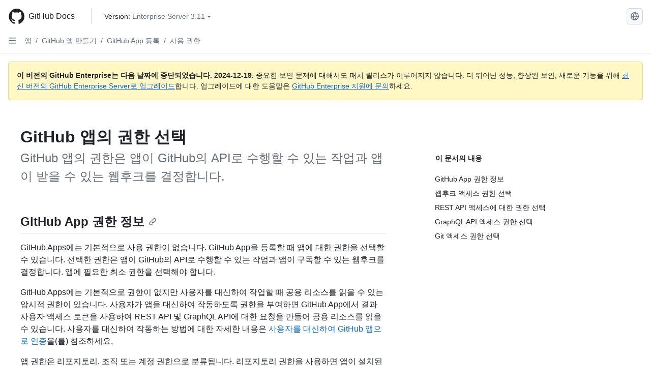

--- FILE ---
content_type: text/html; charset=utf-8
request_url: https://docs.github.com/ko/enterprise-server@3.11/apps/creating-github-apps/registering-a-github-app/choosing-permissions-for-a-github-app
body_size: 22519
content:
<!DOCTYPE html><html data-color-mode="auto" data-light-theme="light" data-dark-theme="dark" lang="ko"><head><meta charset="utf-8" data-next-head=""><meta name="viewport" content="width=device-width, initial-scale=1" data-next-head=""><link rel="icon" type="image/png" href="https://github.github.com/docs-ghes-3.11/assets/cb-345/images/site/favicon.png" data-next-head=""><meta name="google-site-verification" content="c1kuD-K2HIVF635lypcsWPoD4kilo5-jA_wBFyT4uMY" data-next-head=""><title data-next-head="">GitHub 앱의 권한 선택 - GitHub Enterprise Server 3.11 Docs</title><meta name="description" content="GitHub 앱의 권한은 앱이 GitHub의 API로 수행할 수 있는 작업과 앱이 받을 수 있는 웹후크를 결정합니다." data-next-head=""><link rel="alternate" hreflang="en" href="https://docs.github.com/en/enterprise-server@3.11/apps/creating-github-apps/registering-a-github-app/choosing-permissions-for-a-github-app" data-next-head=""><link rel="alternate" hreflang="zh-Hans" href="https://docs.github.com/zh/enterprise-server@3.11/apps/creating-github-apps/registering-a-github-app/choosing-permissions-for-a-github-app" data-next-head=""><link rel="alternate" hreflang="es" href="https://docs.github.com/es/enterprise-server@3.11/apps/creating-github-apps/registering-a-github-app/choosing-permissions-for-a-github-app" data-next-head=""><link rel="alternate" hreflang="pt" href="https://docs.github.com/pt/enterprise-server@3.11/apps/creating-github-apps/registering-a-github-app/choosing-permissions-for-a-github-app" data-next-head=""><link rel="alternate" hreflang="ru" href="https://docs.github.com/ru/enterprise-server@3.11/apps/creating-github-apps/registering-a-github-app/choosing-permissions-for-a-github-app" data-next-head=""><link rel="alternate" hreflang="ja" href="https://docs.github.com/ja/enterprise-server@3.11/apps/creating-github-apps/registering-a-github-app/choosing-permissions-for-a-github-app" data-next-head=""><link rel="alternate" hreflang="fr" href="https://docs.github.com/fr/enterprise-server@3.11/apps/creating-github-apps/registering-a-github-app/choosing-permissions-for-a-github-app" data-next-head=""><link rel="alternate" hreflang="de" href="https://docs.github.com/de/enterprise-server@3.11/apps/creating-github-apps/registering-a-github-app/choosing-permissions-for-a-github-app" data-next-head=""><meta name="keywords" content="GitHub Apps" data-next-head=""><meta name="path-language" content="ko" data-next-head=""><meta name="path-version" content="enterprise-server@3.11" data-next-head=""><meta name="path-product" content="apps" data-next-head=""><meta name="path-article" content="apps/creating-github-apps/registering-a-github-app/choosing-permissions-for-a-github-app" data-next-head=""><meta name="page-document-type" content="article" data-next-head=""><meta name="status" content="200" data-next-head=""><meta property="og:site_name" content="GitHub Docs" data-next-head=""><meta property="og:title" content="GitHub 앱의 권한 선택 - GitHub Enterprise Server 3.11 Docs" data-next-head=""><meta property="og:type" content="article" data-next-head=""><meta property="og:url" content="http://localhost/ko/enterprise-server@3.11/apps/creating-github-apps/registering-a-github-app/choosing-permissions-for-a-github-app" data-next-head=""><meta property="og:image" content="https://github.githubassets.com/images/modules/open_graph/github-logo.png" data-next-head=""><link rel="preload" href="https://github.github.com/docs-ghes-3.11/_next/static/css/befc662d3a7d0204.css" as="style"><link rel="stylesheet" href="https://github.github.com/docs-ghes-3.11/_next/static/css/befc662d3a7d0204.css" data-n-g=""><link rel="preload" href="https://github.github.com/docs-ghes-3.11/_next/static/css/66757a3783028467.css" as="style"><link rel="stylesheet" href="https://github.github.com/docs-ghes-3.11/_next/static/css/66757a3783028467.css" data-n-p=""><noscript data-n-css=""></noscript><script defer="" nomodule="" src="https://github.github.com/docs-ghes-3.11/_next/static/chunks/polyfills-42372ed130431b0a.js"></script><script src="https://github.github.com/docs-ghes-3.11/_next/static/chunks/webpack-896f5e3c84ac2a87.js" defer=""></script><script src="https://github.github.com/docs-ghes-3.11/_next/static/chunks/framework-19baaf6675f9027b.js" defer=""></script><script src="https://github.github.com/docs-ghes-3.11/_next/static/chunks/main-a2c1e924d9046c3c.js" defer=""></script><script src="https://github.github.com/docs-ghes-3.11/_next/static/chunks/pages/_app-2a63c2513f4f72d0.js" defer=""></script><script src="https://github.github.com/docs-ghes-3.11/_next/static/chunks/727f57db-0c1598b65f87ef51.js" defer=""></script><script src="https://github.github.com/docs-ghes-3.11/_next/static/chunks/4197-10db3e81f24542eb.js" defer=""></script><script src="https://github.github.com/docs-ghes-3.11/_next/static/chunks/7058-bc76b6e6dc360a14.js" defer=""></script><script src="https://github.github.com/docs-ghes-3.11/_next/static/chunks/690-9f438af70d12addb.js" defer=""></script><script src="https://github.github.com/docs-ghes-3.11/_next/static/chunks/6380-eead9c9f5a580ecb.js" defer=""></script><script src="https://github.github.com/docs-ghes-3.11/_next/static/chunks/824-043951f7def55226.js" defer=""></script><script src="https://github.github.com/docs-ghes-3.11/_next/static/chunks/7685-c52c49b6ade1eeb0.js" defer=""></script><script src="https://github.github.com/docs-ghes-3.11/_next/static/chunks/pages/%5BversionId%5D/%5BproductId%5D/%5B...restPage%5D-132d9974d06cf4fc.js" defer=""></script><style data-styled="" data-styled-version="5.3.5">.cEhRXB{-webkit-box-pack:center;-webkit-justify-content:center;-ms-flex-pack:center;justify-content:center;}/*!sc*/
.dmdEgz{display:-webkit-box;display:-webkit-flex;display:-ms-flexbox;display:flex;pointer-events:none;}/*!sc*/
.hROlum{display:-webkit-box;display:-webkit-flex;display:-ms-flexbox;display:flex;-webkit-flex-direction:column;-ms-flex-direction:column;flex-direction:column;-webkit-box-flex:1;-webkit-flex-grow:1;-ms-flex-positive:1;flex-grow:1;min-width:0;}/*!sc*/
.bmseMA{-webkit-box-flex:1;-webkit-flex-grow:1;-ms-flex-positive:1;flex-grow:1;font-weight:400;word-break:break-word;}/*!sc*/
.Ywlla{list-style:none;}/*!sc*/
.cUxMoC{display:-webkit-box;display:-webkit-flex;display:-ms-flexbox;display:flex;-webkit-box-flex:1;-webkit-flex-grow:1;-ms-flex-positive:1;flex-grow:1;}/*!sc*/
.lmYNOb{height:20px;-webkit-flex-shrink:0;-ms-flex-negative:0;flex-shrink:0;color:var(--fgColor-muted,var(--color-fg-muted,#656d76));margin-left:8px;font-weight:initial;}/*!sc*/
[data-variant="danger"]:hover .Box-sc-g0xbh4-0,[data-variant="danger"]:active .lmYNOb{color:var(--fgColor-default,var(--color-fg-default,#1F2328));}/*!sc*/
.gMkIpo{padding:0;margin:0;display:none;}/*!sc*/
.gMkIpo *{font-size:14px;}/*!sc*/
.enEvIH{padding:0;margin:0;display:block;}/*!sc*/
.enEvIH *{font-size:14px;}/*!sc*/
.ivpQTm{-webkit-box-flex:1;-webkit-flex-grow:1;-ms-flex-positive:1;flex-grow:1;font-weight:600;word-break:break-word;}/*!sc*/
.eQiQea{grid-area:topper;}/*!sc*/
.ijSsTo{grid-area:intro;}/*!sc*/
.giVcWX{-webkit-align-self:flex-start;-ms-flex-item-align:start;align-self:flex-start;grid-area:sidebar;}/*!sc*/
.kohLxz{grid-area:content;}/*!sc*/
data-styled.g3[id="Box-sc-g0xbh4-0"]{content:"cEhRXB,dmdEgz,hROlum,bmseMA,Ywlla,cUxMoC,lmYNOb,gMkIpo,enEvIH,ivpQTm,eQiQea,ijSsTo,giVcWX,kohLxz,"}/*!sc*/
.hXCKEr{border-radius:6px;border:1px solid;border-color:transparent;font-family:inherit;font-weight:500;font-size:14px;cursor:pointer;-webkit-appearance:none;-moz-appearance:none;appearance:none;-webkit-user-select:none;-moz-user-select:none;-ms-user-select:none;user-select:none;-webkit-text-decoration:none;text-decoration:none;text-align:center;display:-webkit-box;display:-webkit-flex;display:-ms-flexbox;display:flex;-webkit-align-items:center;-webkit-box-align:center;-ms-flex-align:center;align-items:center;-webkit-box-pack:justify;-webkit-justify-content:space-between;-ms-flex-pack:justify;justify-content:space-between;height:32px;padding:0 12px;gap:8px;min-width:-webkit-max-content;min-width:-moz-max-content;min-width:max-content;-webkit-transition:80ms cubic-bezier(0.65,0,0.35,1);transition:80ms cubic-bezier(0.65,0,0.35,1);-webkit-transition-property:color,fill,background-color,border-color;transition-property:color,fill,background-color,border-color;color:var(--button-default-fgColor-rest,var(--color-btn-text,#24292f));background-color:transparent;box-shadow:none;}/*!sc*/
.hXCKEr:focus:not(:disabled){box-shadow:none;outline:2px solid var(--fgColor-accent,var(--color-accent-fg,#0969da));outline-offset:-2px;}/*!sc*/
.hXCKEr:focus:not(:disabled):not(:focus-visible){outline:solid 1px transparent;}/*!sc*/
.hXCKEr:focus-visible:not(:disabled){box-shadow:none;outline:2px solid var(--fgColor-accent,var(--color-accent-fg,#0969da));outline-offset:-2px;}/*!sc*/
.hXCKEr[href]{display:-webkit-inline-box;display:-webkit-inline-flex;display:-ms-inline-flexbox;display:inline-flex;}/*!sc*/
.hXCKEr[href]:hover{-webkit-text-decoration:none;text-decoration:none;}/*!sc*/
.hXCKEr:hover{-webkit-transition-duration:80ms;transition-duration:80ms;}/*!sc*/
.hXCKEr:active{-webkit-transition:none;transition:none;}/*!sc*/
.hXCKEr[data-inactive]{cursor:auto;}/*!sc*/
.hXCKEr:disabled{cursor:not-allowed;box-shadow:none;color:var(--fgColor-disabled,var(--color-primer-fg-disabled,#8c959f));}/*!sc*/
.hXCKEr:disabled [data-component=ButtonCounter],.hXCKEr:disabled [data-component="leadingVisual"],.hXCKEr:disabled [data-component="trailingAction"]{color:inherit;}/*!sc*/
@media (forced-colors:active){.hXCKEr:focus{outline:solid 1px transparent;}}/*!sc*/
.hXCKEr [data-component=ButtonCounter]{font-size:12px;}/*!sc*/
.hXCKEr[data-component=IconButton]{display:inline-grid;padding:unset;place-content:center;width:32px;min-width:unset;}/*!sc*/
.hXCKEr[data-size="small"]{padding:0 8px;height:28px;gap:4px;font-size:12px;}/*!sc*/
.hXCKEr[data-size="small"] [data-component="text"]{line-height:calc(20 / 12);}/*!sc*/
.hXCKEr[data-size="small"] [data-component=ButtonCounter]{font-size:12px;}/*!sc*/
.hXCKEr[data-size="small"] [data-component="buttonContent"] > :not(:last-child){margin-right:4px;}/*!sc*/
.hXCKEr[data-size="small"][data-component=IconButton]{width:28px;padding:unset;}/*!sc*/
.hXCKEr[data-size="large"]{padding:0 16px;height:40px;gap:8px;}/*!sc*/
.hXCKEr[data-size="large"] [data-component="buttonContent"] > :not(:last-child){margin-right:8px;}/*!sc*/
.hXCKEr[data-size="large"][data-component=IconButton]{width:40px;padding:unset;}/*!sc*/
.hXCKEr[data-block="block"]{width:100%;}/*!sc*/
.hXCKEr[data-label-wrap="true"]{min-width:-webkit-fit-content;min-width:-moz-fit-content;min-width:fit-content;height:unset;min-height:var(--control-medium-size,2rem);}/*!sc*/
.hXCKEr[data-label-wrap="true"] [data-component="buttonContent"]{-webkit-flex:1 1 auto;-ms-flex:1 1 auto;flex:1 1 auto;-webkit-align-self:stretch;-ms-flex-item-align:stretch;align-self:stretch;padding-block:calc(var(--control-medium-paddingBlock,0.375rem) - 2px);}/*!sc*/
.hXCKEr[data-label-wrap="true"] [data-component="text"]{white-space:unset;word-break:break-word;}/*!sc*/
.hXCKEr[data-label-wrap="true"][data-size="small"]{height:unset;min-height:var(--control-small-size,1.75rem);}/*!sc*/
.hXCKEr[data-label-wrap="true"][data-size="small"] [data-component="buttonContent"]{padding-block:calc(var(--control-small-paddingBlock,0.25rem) - 2px);}/*!sc*/
.hXCKEr[data-label-wrap="true"][data-size="large"]{height:unset;min-height:var(--control-large-size,2.5rem);padding-inline:var(--control-large-paddingInline-spacious,1rem);}/*!sc*/
.hXCKEr[data-label-wrap="true"][data-size="large"] [data-component="buttonContent"]{padding-block:calc(var(--control-large-paddingBlock,0.625rem) - 2px);}/*!sc*/
.hXCKEr[data-inactive]:not([disabled]){background-color:var(--button-inactive-bgColor,var(--button-inactive-bgColor-rest,var(--color-btn-inactive-bg,#eaeef2)));border-color:var(--button-inactive-bgColor,var(--button-inactive-bgColor-rest,var(--color-btn-inactive-bg,#eaeef2)));color:var(--button-inactive-fgColor,var(--button-inactive-fgColor-rest,var(--color-btn-inactive-text,#57606a)));}/*!sc*/
.hXCKEr[data-inactive]:not([disabled]):focus-visible{box-shadow:none;}/*!sc*/
.hXCKEr [data-component="leadingVisual"]{grid-area:leadingVisual;color:var(--fgColor-muted,var(--color-fg-muted,#656d76));}/*!sc*/
.hXCKEr [data-component="text"]{grid-area:text;line-height:calc(20/14);white-space:nowrap;}/*!sc*/
.hXCKEr [data-component="trailingVisual"]{grid-area:trailingVisual;}/*!sc*/
.hXCKEr [data-component="trailingAction"]{margin-right:-4px;color:var(--fgColor-muted,var(--color-fg-muted,#656d76));}/*!sc*/
.hXCKEr [data-component="buttonContent"]{-webkit-flex:1 0 auto;-ms-flex:1 0 auto;flex:1 0 auto;display:grid;grid-template-areas:"leadingVisual text trailingVisual";grid-template-columns:min-content minmax(0,auto) min-content;-webkit-align-items:center;-webkit-box-align:center;-ms-flex-align:center;align-items:center;-webkit-align-content:center;-ms-flex-line-pack:center;align-content:center;}/*!sc*/
.hXCKEr [data-component="buttonContent"] > :not(:last-child){margin-right:8px;}/*!sc*/
.hXCKEr [data-component="loadingSpinner"]{grid-area:text;margin-right:0px !important;place-self:center;}/*!sc*/
.hXCKEr [data-component="loadingSpinner"] + [data-component="text"]{visibility:hidden;}/*!sc*/
.hXCKEr:hover:not([disabled]){background-color:var(--control-transparent-bgColor-hover,var(--color-action-list-item-default-hover-bg,rgba(208,215,222,0.32)));}/*!sc*/
.hXCKEr:active:not([disabled]){background-color:var(--control-transparent-bgColor-active,var(--color-action-list-item-default-active-bg,rgba(208,215,222,0.48)));}/*!sc*/
.hXCKEr[aria-expanded=true]{background-color:var(--control-transparent-bgColor-selected,var(--color-action-list-item-default-selected-bg,rgba(208,215,222,0.24)));}/*!sc*/
.hXCKEr[data-component="IconButton"][data-no-visuals]{color:var(--fgColor-muted,var(--color-fg-muted,#656d76));}/*!sc*/
.hXCKEr[data-no-visuals]{color:var(--fgColor-accent,var(--color-accent-fg,#0969da));}/*!sc*/
.hXCKEr:has([data-component="ButtonCounter"]){color:var(--button-default-fgColor-rest,var(--color-btn-text,#24292f));}/*!sc*/
.hXCKEr:disabled[data-no-visuals]{color:var(--fgColor-disabled,var(--color-primer-fg-disabled,#8c959f));}/*!sc*/
.hXCKEr:disabled[data-no-visuals] [data-component=ButtonCounter]{color:inherit;}/*!sc*/
.hXCKEr{height:auto;text-align:left;}/*!sc*/
.hXCKEr span:first-child{display:inline;}/*!sc*/
.jOdgLl{border-radius:6px;border:1px solid;border-color:var(--button-default-borderColor-rest,var(--button-default-borderColor-rest,var(--color-btn-border,rgba(31,35,40,0.15))));font-family:inherit;font-weight:500;font-size:14px;cursor:pointer;-webkit-appearance:none;-moz-appearance:none;appearance:none;-webkit-user-select:none;-moz-user-select:none;-ms-user-select:none;user-select:none;-webkit-text-decoration:none;text-decoration:none;text-align:center;display:-webkit-box;display:-webkit-flex;display:-ms-flexbox;display:flex;-webkit-align-items:center;-webkit-box-align:center;-ms-flex-align:center;align-items:center;-webkit-box-pack:justify;-webkit-justify-content:space-between;-ms-flex-pack:justify;justify-content:space-between;height:32px;padding:0 12px;gap:8px;min-width:-webkit-max-content;min-width:-moz-max-content;min-width:max-content;-webkit-transition:80ms cubic-bezier(0.65,0,0.35,1);transition:80ms cubic-bezier(0.65,0,0.35,1);-webkit-transition-property:color,fill,background-color,border-color;transition-property:color,fill,background-color,border-color;color:var(--button-default-fgColor-rest,var(--color-btn-text,#24292f));background-color:var(--button-default-bgColor-rest,var(--color-btn-bg,#f6f8fa));box-shadow:var(--button-default-shadow-resting,var(--color-btn-shadow,0 1px 0 rgba(31,35,40,0.04))),var(--button-default-shadow-inset,var(--color-btn-inset-shadow,inset 0 1px 0 rgba(255,255,255,0.25)));}/*!sc*/
.jOdgLl:focus:not(:disabled){box-shadow:none;outline:2px solid var(--fgColor-accent,var(--color-accent-fg,#0969da));outline-offset:-2px;}/*!sc*/
.jOdgLl:focus:not(:disabled):not(:focus-visible){outline:solid 1px transparent;}/*!sc*/
.jOdgLl:focus-visible:not(:disabled){box-shadow:none;outline:2px solid var(--fgColor-accent,var(--color-accent-fg,#0969da));outline-offset:-2px;}/*!sc*/
.jOdgLl[href]{display:-webkit-inline-box;display:-webkit-inline-flex;display:-ms-inline-flexbox;display:inline-flex;}/*!sc*/
.jOdgLl[href]:hover{-webkit-text-decoration:none;text-decoration:none;}/*!sc*/
.jOdgLl:hover{-webkit-transition-duration:80ms;transition-duration:80ms;}/*!sc*/
.jOdgLl:active{-webkit-transition:none;transition:none;}/*!sc*/
.jOdgLl[data-inactive]{cursor:auto;}/*!sc*/
.jOdgLl:disabled{cursor:not-allowed;box-shadow:none;color:var(--fgColor-disabled,var(--color-primer-fg-disabled,#8c959f));border-color:var(--button-default-borderColor-disabled,var(--button-default-borderColor-rest,var(--color-btn-border,rgba(31,35,40,0.15))));background-color:var(--button-default-bgColor-disabled,var(--control-bgColor-disabled,var(--color-input-disabled-bg,rgba(175,184,193,0.2))));}/*!sc*/
.jOdgLl:disabled [data-component=ButtonCounter]{color:inherit;}/*!sc*/
@media (forced-colors:active){.jOdgLl:focus{outline:solid 1px transparent;}}/*!sc*/
.jOdgLl [data-component=ButtonCounter]{font-size:12px;background-color:var(--buttonCounter-default-bgColor-rest,var(--color-btn-counter-bg,rgba(31,35,40,0.08)));}/*!sc*/
.jOdgLl[data-component=IconButton]{display:inline-grid;padding:unset;place-content:center;width:32px;min-width:unset;}/*!sc*/
.jOdgLl[data-size="small"]{padding:0 8px;height:28px;gap:4px;font-size:12px;}/*!sc*/
.jOdgLl[data-size="small"] [data-component="text"]{line-height:calc(20 / 12);}/*!sc*/
.jOdgLl[data-size="small"] [data-component=ButtonCounter]{font-size:12px;}/*!sc*/
.jOdgLl[data-size="small"] [data-component="buttonContent"] > :not(:last-child){margin-right:4px;}/*!sc*/
.jOdgLl[data-size="small"][data-component=IconButton]{width:28px;padding:unset;}/*!sc*/
.jOdgLl[data-size="large"]{padding:0 16px;height:40px;gap:8px;}/*!sc*/
.jOdgLl[data-size="large"] [data-component="buttonContent"] > :not(:last-child){margin-right:8px;}/*!sc*/
.jOdgLl[data-size="large"][data-component=IconButton]{width:40px;padding:unset;}/*!sc*/
.jOdgLl[data-block="block"]{width:100%;}/*!sc*/
.jOdgLl[data-label-wrap="true"]{min-width:-webkit-fit-content;min-width:-moz-fit-content;min-width:fit-content;height:unset;min-height:var(--control-medium-size,2rem);}/*!sc*/
.jOdgLl[data-label-wrap="true"] [data-component="buttonContent"]{-webkit-flex:1 1 auto;-ms-flex:1 1 auto;flex:1 1 auto;-webkit-align-self:stretch;-ms-flex-item-align:stretch;align-self:stretch;padding-block:calc(var(--control-medium-paddingBlock,0.375rem) - 2px);}/*!sc*/
.jOdgLl[data-label-wrap="true"] [data-component="text"]{white-space:unset;word-break:break-word;}/*!sc*/
.jOdgLl[data-label-wrap="true"][data-size="small"]{height:unset;min-height:var(--control-small-size,1.75rem);}/*!sc*/
.jOdgLl[data-label-wrap="true"][data-size="small"] [data-component="buttonContent"]{padding-block:calc(var(--control-small-paddingBlock,0.25rem) - 2px);}/*!sc*/
.jOdgLl[data-label-wrap="true"][data-size="large"]{height:unset;min-height:var(--control-large-size,2.5rem);padding-inline:var(--control-large-paddingInline-spacious,1rem);}/*!sc*/
.jOdgLl[data-label-wrap="true"][data-size="large"] [data-component="buttonContent"]{padding-block:calc(var(--control-large-paddingBlock,0.625rem) - 2px);}/*!sc*/
.jOdgLl[data-inactive]:not([disabled]){background-color:var(--button-inactive-bgColor,var(--button-inactive-bgColor-rest,var(--color-btn-inactive-bg,#eaeef2)));border-color:var(--button-inactive-bgColor,var(--button-inactive-bgColor-rest,var(--color-btn-inactive-bg,#eaeef2)));color:var(--button-inactive-fgColor,var(--button-inactive-fgColor-rest,var(--color-btn-inactive-text,#57606a)));}/*!sc*/
.jOdgLl[data-inactive]:not([disabled]):focus-visible{box-shadow:none;}/*!sc*/
.jOdgLl [data-component="leadingVisual"]{grid-area:leadingVisual;}/*!sc*/
.jOdgLl [data-component="text"]{grid-area:text;line-height:calc(20/14);white-space:nowrap;}/*!sc*/
.jOdgLl [data-component="trailingVisual"]{grid-area:trailingVisual;}/*!sc*/
.jOdgLl [data-component="trailingAction"]{margin-right:-4px;}/*!sc*/
.jOdgLl [data-component="buttonContent"]{-webkit-flex:1 0 auto;-ms-flex:1 0 auto;flex:1 0 auto;display:grid;grid-template-areas:"leadingVisual text trailingVisual";grid-template-columns:min-content minmax(0,auto) min-content;-webkit-align-items:center;-webkit-box-align:center;-ms-flex-align:center;align-items:center;-webkit-align-content:center;-ms-flex-line-pack:center;align-content:center;}/*!sc*/
.jOdgLl [data-component="buttonContent"] > :not(:last-child){margin-right:8px;}/*!sc*/
.jOdgLl [data-component="loadingSpinner"]{grid-area:text;margin-right:0px !important;place-self:center;}/*!sc*/
.jOdgLl [data-component="loadingSpinner"] + [data-component="text"]{visibility:hidden;}/*!sc*/
.jOdgLl:hover:not([disabled]):not([data-inactive]){background-color:var(--button-default-bgColor-hover,var(--color-btn-hover-bg,#f3f4f6));border-color:var(--button-default-borderColor-hover,var(--button-default-borderColor-hover,var(--color-btn-hover-border,rgba(31,35,40,0.15))));}/*!sc*/
.jOdgLl:active:not([disabled]):not([data-inactive]){background-color:var(--button-default-bgColor-active,var(--color-btn-active-bg,hsla(220,14%,93%,1)));border-color:var(--button-default-borderColor-active,var(--button-default-borderColor-active,var(--color-btn-active-border,rgba(31,35,40,0.15))));}/*!sc*/
.jOdgLl[aria-expanded=true]{background-color:var(--button-default-bgColor-active,var(--color-btn-active-bg,hsla(220,14%,93%,1)));border-color:var(--button-default-borderColor-active,var(--button-default-borderColor-active,var(--color-btn-active-border,rgba(31,35,40,0.15))));}/*!sc*/
.jOdgLl [data-component="leadingVisual"],.jOdgLl [data-component="trailingVisual"],.jOdgLl [data-component="trailingAction"]{color:var(--button-color,var(--fgColor-muted,var(--color-fg-muted,#656d76)));}/*!sc*/
.jOdgLl[data-component="IconButton"][data-no-visuals]{color:var(--fgColor-muted,var(--color-fg-muted,#656d76));}/*!sc*/
.jOdgLl[data-no-visuals]{border-top-left-radius:unset;border-bottom-left-radius:unset;}/*!sc*/
.hmWbvh{border-radius:6px;border:1px solid;border-color:var(--button-default-borderColor-rest,var(--button-default-borderColor-rest,var(--color-btn-border,rgba(31,35,40,0.15))));font-family:inherit;font-weight:500;font-size:14px;cursor:pointer;-webkit-appearance:none;-moz-appearance:none;appearance:none;-webkit-user-select:none;-moz-user-select:none;-ms-user-select:none;user-select:none;-webkit-text-decoration:none;text-decoration:none;text-align:center;display:-webkit-box;display:-webkit-flex;display:-ms-flexbox;display:flex;-webkit-align-items:center;-webkit-box-align:center;-ms-flex-align:center;align-items:center;-webkit-box-pack:justify;-webkit-justify-content:space-between;-ms-flex-pack:justify;justify-content:space-between;height:32px;padding:0 12px;gap:8px;min-width:-webkit-max-content;min-width:-moz-max-content;min-width:max-content;-webkit-transition:80ms cubic-bezier(0.65,0,0.35,1);transition:80ms cubic-bezier(0.65,0,0.35,1);-webkit-transition-property:color,fill,background-color,border-color;transition-property:color,fill,background-color,border-color;color:var(--button-default-fgColor-rest,var(--color-btn-text,#24292f));background-color:var(--button-default-bgColor-rest,var(--color-btn-bg,#f6f8fa));box-shadow:var(--button-default-shadow-resting,var(--color-btn-shadow,0 1px 0 rgba(31,35,40,0.04))),var(--button-default-shadow-inset,var(--color-btn-inset-shadow,inset 0 1px 0 rgba(255,255,255,0.25)));}/*!sc*/
.hmWbvh:focus:not(:disabled){box-shadow:none;outline:2px solid var(--fgColor-accent,var(--color-accent-fg,#0969da));outline-offset:-2px;}/*!sc*/
.hmWbvh:focus:not(:disabled):not(:focus-visible){outline:solid 1px transparent;}/*!sc*/
.hmWbvh:focus-visible:not(:disabled){box-shadow:none;outline:2px solid var(--fgColor-accent,var(--color-accent-fg,#0969da));outline-offset:-2px;}/*!sc*/
.hmWbvh[href]{display:-webkit-inline-box;display:-webkit-inline-flex;display:-ms-inline-flexbox;display:inline-flex;}/*!sc*/
.hmWbvh[href]:hover{-webkit-text-decoration:none;text-decoration:none;}/*!sc*/
.hmWbvh:hover{-webkit-transition-duration:80ms;transition-duration:80ms;}/*!sc*/
.hmWbvh:active{-webkit-transition:none;transition:none;}/*!sc*/
.hmWbvh[data-inactive]{cursor:auto;}/*!sc*/
.hmWbvh:disabled{cursor:not-allowed;box-shadow:none;color:var(--fgColor-disabled,var(--color-primer-fg-disabled,#8c959f));border-color:var(--button-default-borderColor-disabled,var(--button-default-borderColor-rest,var(--color-btn-border,rgba(31,35,40,0.15))));background-color:var(--button-default-bgColor-disabled,var(--control-bgColor-disabled,var(--color-input-disabled-bg,rgba(175,184,193,0.2))));}/*!sc*/
.hmWbvh:disabled [data-component=ButtonCounter]{color:inherit;}/*!sc*/
@media (forced-colors:active){.hmWbvh:focus{outline:solid 1px transparent;}}/*!sc*/
.hmWbvh [data-component=ButtonCounter]{font-size:12px;background-color:var(--buttonCounter-default-bgColor-rest,var(--color-btn-counter-bg,rgba(31,35,40,0.08)));}/*!sc*/
.hmWbvh[data-component=IconButton]{display:inline-grid;padding:unset;place-content:center;width:32px;min-width:unset;}/*!sc*/
.hmWbvh[data-size="small"]{padding:0 8px;height:28px;gap:4px;font-size:12px;}/*!sc*/
.hmWbvh[data-size="small"] [data-component="text"]{line-height:calc(20 / 12);}/*!sc*/
.hmWbvh[data-size="small"] [data-component=ButtonCounter]{font-size:12px;}/*!sc*/
.hmWbvh[data-size="small"] [data-component="buttonContent"] > :not(:last-child){margin-right:4px;}/*!sc*/
.hmWbvh[data-size="small"][data-component=IconButton]{width:28px;padding:unset;}/*!sc*/
.hmWbvh[data-size="large"]{padding:0 16px;height:40px;gap:8px;}/*!sc*/
.hmWbvh[data-size="large"] [data-component="buttonContent"] > :not(:last-child){margin-right:8px;}/*!sc*/
.hmWbvh[data-size="large"][data-component=IconButton]{width:40px;padding:unset;}/*!sc*/
.hmWbvh[data-block="block"]{width:100%;}/*!sc*/
.hmWbvh[data-label-wrap="true"]{min-width:-webkit-fit-content;min-width:-moz-fit-content;min-width:fit-content;height:unset;min-height:var(--control-medium-size,2rem);}/*!sc*/
.hmWbvh[data-label-wrap="true"] [data-component="buttonContent"]{-webkit-flex:1 1 auto;-ms-flex:1 1 auto;flex:1 1 auto;-webkit-align-self:stretch;-ms-flex-item-align:stretch;align-self:stretch;padding-block:calc(var(--control-medium-paddingBlock,0.375rem) - 2px);}/*!sc*/
.hmWbvh[data-label-wrap="true"] [data-component="text"]{white-space:unset;word-break:break-word;}/*!sc*/
.hmWbvh[data-label-wrap="true"][data-size="small"]{height:unset;min-height:var(--control-small-size,1.75rem);}/*!sc*/
.hmWbvh[data-label-wrap="true"][data-size="small"] [data-component="buttonContent"]{padding-block:calc(var(--control-small-paddingBlock,0.25rem) - 2px);}/*!sc*/
.hmWbvh[data-label-wrap="true"][data-size="large"]{height:unset;min-height:var(--control-large-size,2.5rem);padding-inline:var(--control-large-paddingInline-spacious,1rem);}/*!sc*/
.hmWbvh[data-label-wrap="true"][data-size="large"] [data-component="buttonContent"]{padding-block:calc(var(--control-large-paddingBlock,0.625rem) - 2px);}/*!sc*/
.hmWbvh[data-inactive]:not([disabled]){background-color:var(--button-inactive-bgColor,var(--button-inactive-bgColor-rest,var(--color-btn-inactive-bg,#eaeef2)));border-color:var(--button-inactive-bgColor,var(--button-inactive-bgColor-rest,var(--color-btn-inactive-bg,#eaeef2)));color:var(--button-inactive-fgColor,var(--button-inactive-fgColor-rest,var(--color-btn-inactive-text,#57606a)));}/*!sc*/
.hmWbvh[data-inactive]:not([disabled]):focus-visible{box-shadow:none;}/*!sc*/
.hmWbvh [data-component="leadingVisual"]{grid-area:leadingVisual;}/*!sc*/
.hmWbvh [data-component="text"]{grid-area:text;line-height:calc(20/14);white-space:nowrap;}/*!sc*/
.hmWbvh [data-component="trailingVisual"]{grid-area:trailingVisual;}/*!sc*/
.hmWbvh [data-component="trailingAction"]{margin-right:-4px;}/*!sc*/
.hmWbvh [data-component="buttonContent"]{-webkit-flex:1 0 auto;-ms-flex:1 0 auto;flex:1 0 auto;display:grid;grid-template-areas:"leadingVisual text trailingVisual";grid-template-columns:min-content minmax(0,auto) min-content;-webkit-align-items:center;-webkit-box-align:center;-ms-flex-align:center;align-items:center;-webkit-align-content:center;-ms-flex-line-pack:center;align-content:center;}/*!sc*/
.hmWbvh [data-component="buttonContent"] > :not(:last-child){margin-right:8px;}/*!sc*/
.hmWbvh [data-component="loadingSpinner"]{grid-area:text;margin-right:0px !important;place-self:center;}/*!sc*/
.hmWbvh [data-component="loadingSpinner"] + [data-component="text"]{visibility:hidden;}/*!sc*/
.hmWbvh:hover:not([disabled]):not([data-inactive]){background-color:var(--button-default-bgColor-hover,var(--color-btn-hover-bg,#f3f4f6));border-color:var(--button-default-borderColor-hover,var(--button-default-borderColor-hover,var(--color-btn-hover-border,rgba(31,35,40,0.15))));}/*!sc*/
.hmWbvh:active:not([disabled]):not([data-inactive]){background-color:var(--button-default-bgColor-active,var(--color-btn-active-bg,hsla(220,14%,93%,1)));border-color:var(--button-default-borderColor-active,var(--button-default-borderColor-active,var(--color-btn-active-border,rgba(31,35,40,0.15))));}/*!sc*/
.hmWbvh[aria-expanded=true]{background-color:var(--button-default-bgColor-active,var(--color-btn-active-bg,hsla(220,14%,93%,1)));border-color:var(--button-default-borderColor-active,var(--button-default-borderColor-active,var(--color-btn-active-border,rgba(31,35,40,0.15))));}/*!sc*/
.hmWbvh [data-component="leadingVisual"],.hmWbvh [data-component="trailingVisual"],.hmWbvh [data-component="trailingAction"]{color:var(--button-color,var(--fgColor-muted,var(--color-fg-muted,#656d76)));}/*!sc*/
.hmWbvh[data-component="IconButton"][data-no-visuals]{color:var(--fgColor-muted,var(--color-fg-muted,#656d76));}/*!sc*/
.lkeyoI{border-radius:6px;border:1px solid;border-color:var(--button-default-borderColor-rest,var(--button-default-borderColor-rest,var(--color-btn-border,rgba(31,35,40,0.15))));font-family:inherit;font-weight:500;font-size:14px;cursor:pointer;-webkit-appearance:none;-moz-appearance:none;appearance:none;-webkit-user-select:none;-moz-user-select:none;-ms-user-select:none;user-select:none;-webkit-text-decoration:none;text-decoration:none;text-align:center;display:-webkit-box;display:-webkit-flex;display:-ms-flexbox;display:flex;-webkit-align-items:center;-webkit-box-align:center;-ms-flex-align:center;align-items:center;-webkit-box-pack:justify;-webkit-justify-content:space-between;-ms-flex-pack:justify;justify-content:space-between;height:32px;padding:0 12px;gap:8px;min-width:-webkit-max-content;min-width:-moz-max-content;min-width:max-content;-webkit-transition:80ms cubic-bezier(0.65,0,0.35,1);transition:80ms cubic-bezier(0.65,0,0.35,1);-webkit-transition-property:color,fill,background-color,border-color;transition-property:color,fill,background-color,border-color;color:var(--button-default-fgColor-rest,var(--color-btn-text,#24292f));background-color:var(--button-default-bgColor-rest,var(--color-btn-bg,#f6f8fa));box-shadow:var(--button-default-shadow-resting,var(--color-btn-shadow,0 1px 0 rgba(31,35,40,0.04))),var(--button-default-shadow-inset,var(--color-btn-inset-shadow,inset 0 1px 0 rgba(255,255,255,0.25)));}/*!sc*/
.lkeyoI:focus:not(:disabled){box-shadow:none;outline:2px solid var(--fgColor-accent,var(--color-accent-fg,#0969da));outline-offset:-2px;}/*!sc*/
.lkeyoI:focus:not(:disabled):not(:focus-visible){outline:solid 1px transparent;}/*!sc*/
.lkeyoI:focus-visible:not(:disabled){box-shadow:none;outline:2px solid var(--fgColor-accent,var(--color-accent-fg,#0969da));outline-offset:-2px;}/*!sc*/
.lkeyoI[href]{display:-webkit-inline-box;display:-webkit-inline-flex;display:-ms-inline-flexbox;display:inline-flex;}/*!sc*/
.lkeyoI[href]:hover{-webkit-text-decoration:none;text-decoration:none;}/*!sc*/
.lkeyoI:hover{-webkit-transition-duration:80ms;transition-duration:80ms;}/*!sc*/
.lkeyoI:active{-webkit-transition:none;transition:none;}/*!sc*/
.lkeyoI[data-inactive]{cursor:auto;}/*!sc*/
.lkeyoI:disabled{cursor:not-allowed;box-shadow:none;color:var(--fgColor-disabled,var(--color-primer-fg-disabled,#8c959f));border-color:var(--button-default-borderColor-disabled,var(--button-default-borderColor-rest,var(--color-btn-border,rgba(31,35,40,0.15))));background-color:var(--button-default-bgColor-disabled,var(--control-bgColor-disabled,var(--color-input-disabled-bg,rgba(175,184,193,0.2))));}/*!sc*/
.lkeyoI:disabled [data-component=ButtonCounter]{color:inherit;}/*!sc*/
@media (forced-colors:active){.lkeyoI:focus{outline:solid 1px transparent;}}/*!sc*/
.lkeyoI [data-component=ButtonCounter]{font-size:12px;background-color:var(--buttonCounter-default-bgColor-rest,var(--color-btn-counter-bg,rgba(31,35,40,0.08)));}/*!sc*/
.lkeyoI[data-component=IconButton]{display:inline-grid;padding:unset;place-content:center;width:32px;min-width:unset;}/*!sc*/
.lkeyoI[data-size="small"]{padding:0 8px;height:28px;gap:4px;font-size:12px;}/*!sc*/
.lkeyoI[data-size="small"] [data-component="text"]{line-height:calc(20 / 12);}/*!sc*/
.lkeyoI[data-size="small"] [data-component=ButtonCounter]{font-size:12px;}/*!sc*/
.lkeyoI[data-size="small"] [data-component="buttonContent"] > :not(:last-child){margin-right:4px;}/*!sc*/
.lkeyoI[data-size="small"][data-component=IconButton]{width:28px;padding:unset;}/*!sc*/
.lkeyoI[data-size="large"]{padding:0 16px;height:40px;gap:8px;}/*!sc*/
.lkeyoI[data-size="large"] [data-component="buttonContent"] > :not(:last-child){margin-right:8px;}/*!sc*/
.lkeyoI[data-size="large"][data-component=IconButton]{width:40px;padding:unset;}/*!sc*/
.lkeyoI[data-block="block"]{width:100%;}/*!sc*/
.lkeyoI[data-label-wrap="true"]{min-width:-webkit-fit-content;min-width:-moz-fit-content;min-width:fit-content;height:unset;min-height:var(--control-medium-size,2rem);}/*!sc*/
.lkeyoI[data-label-wrap="true"] [data-component="buttonContent"]{-webkit-flex:1 1 auto;-ms-flex:1 1 auto;flex:1 1 auto;-webkit-align-self:stretch;-ms-flex-item-align:stretch;align-self:stretch;padding-block:calc(var(--control-medium-paddingBlock,0.375rem) - 2px);}/*!sc*/
.lkeyoI[data-label-wrap="true"] [data-component="text"]{white-space:unset;word-break:break-word;}/*!sc*/
.lkeyoI[data-label-wrap="true"][data-size="small"]{height:unset;min-height:var(--control-small-size,1.75rem);}/*!sc*/
.lkeyoI[data-label-wrap="true"][data-size="small"] [data-component="buttonContent"]{padding-block:calc(var(--control-small-paddingBlock,0.25rem) - 2px);}/*!sc*/
.lkeyoI[data-label-wrap="true"][data-size="large"]{height:unset;min-height:var(--control-large-size,2.5rem);padding-inline:var(--control-large-paddingInline-spacious,1rem);}/*!sc*/
.lkeyoI[data-label-wrap="true"][data-size="large"] [data-component="buttonContent"]{padding-block:calc(var(--control-large-paddingBlock,0.625rem) - 2px);}/*!sc*/
.lkeyoI[data-inactive]:not([disabled]){background-color:var(--button-inactive-bgColor,var(--button-inactive-bgColor-rest,var(--color-btn-inactive-bg,#eaeef2)));border-color:var(--button-inactive-bgColor,var(--button-inactive-bgColor-rest,var(--color-btn-inactive-bg,#eaeef2)));color:var(--button-inactive-fgColor,var(--button-inactive-fgColor-rest,var(--color-btn-inactive-text,#57606a)));}/*!sc*/
.lkeyoI[data-inactive]:not([disabled]):focus-visible{box-shadow:none;}/*!sc*/
.lkeyoI [data-component="leadingVisual"]{grid-area:leadingVisual;}/*!sc*/
.lkeyoI [data-component="text"]{grid-area:text;line-height:calc(20/14);white-space:nowrap;}/*!sc*/
.lkeyoI [data-component="trailingVisual"]{grid-area:trailingVisual;}/*!sc*/
.lkeyoI [data-component="trailingAction"]{margin-right:-4px;}/*!sc*/
.lkeyoI [data-component="buttonContent"]{-webkit-flex:1 0 auto;-ms-flex:1 0 auto;flex:1 0 auto;display:grid;grid-template-areas:"leadingVisual text trailingVisual";grid-template-columns:min-content minmax(0,auto) min-content;-webkit-align-items:center;-webkit-box-align:center;-ms-flex-align:center;align-items:center;-webkit-align-content:center;-ms-flex-line-pack:center;align-content:center;}/*!sc*/
.lkeyoI [data-component="buttonContent"] > :not(:last-child){margin-right:8px;}/*!sc*/
.lkeyoI [data-component="loadingSpinner"]{grid-area:text;margin-right:0px !important;place-self:center;}/*!sc*/
.lkeyoI [data-component="loadingSpinner"] + [data-component="text"]{visibility:hidden;}/*!sc*/
.lkeyoI:hover:not([disabled]):not([data-inactive]){background-color:var(--button-default-bgColor-hover,var(--color-btn-hover-bg,#f3f4f6));border-color:var(--button-default-borderColor-hover,var(--button-default-borderColor-hover,var(--color-btn-hover-border,rgba(31,35,40,0.15))));}/*!sc*/
.lkeyoI:active:not([disabled]):not([data-inactive]){background-color:var(--button-default-bgColor-active,var(--color-btn-active-bg,hsla(220,14%,93%,1)));border-color:var(--button-default-borderColor-active,var(--button-default-borderColor-active,var(--color-btn-active-border,rgba(31,35,40,0.15))));}/*!sc*/
.lkeyoI[aria-expanded=true]{background-color:var(--button-default-bgColor-active,var(--color-btn-active-bg,hsla(220,14%,93%,1)));border-color:var(--button-default-borderColor-active,var(--button-default-borderColor-active,var(--color-btn-active-border,rgba(31,35,40,0.15))));}/*!sc*/
.lkeyoI [data-component="leadingVisual"],.lkeyoI [data-component="trailingVisual"],.lkeyoI [data-component="trailingAction"]{color:var(--button-color,var(--fgColor-muted,var(--color-fg-muted,#656d76)));}/*!sc*/
.lkeyoI[data-component="IconButton"][data-no-visuals]{color:var(--fgColor-muted,var(--color-fg-muted,#656d76));}/*!sc*/
.lkeyoI[data-no-visuals]{display:none;}/*!sc*/
.htZXvk{border-radius:6px;border:1px solid;border-color:var(--button-default-borderColor-rest,var(--button-default-borderColor-rest,var(--color-btn-border,rgba(31,35,40,0.15))));font-family:inherit;font-weight:500;font-size:14px;cursor:pointer;-webkit-appearance:none;-moz-appearance:none;appearance:none;-webkit-user-select:none;-moz-user-select:none;-ms-user-select:none;user-select:none;-webkit-text-decoration:none;text-decoration:none;text-align:center;display:-webkit-box;display:-webkit-flex;display:-ms-flexbox;display:flex;-webkit-align-items:center;-webkit-box-align:center;-ms-flex-align:center;align-items:center;-webkit-box-pack:justify;-webkit-justify-content:space-between;-ms-flex-pack:justify;justify-content:space-between;height:32px;padding:0 12px;gap:8px;min-width:-webkit-max-content;min-width:-moz-max-content;min-width:max-content;-webkit-transition:80ms cubic-bezier(0.65,0,0.35,1);transition:80ms cubic-bezier(0.65,0,0.35,1);-webkit-transition-property:color,fill,background-color,border-color;transition-property:color,fill,background-color,border-color;color:var(--button-default-fgColor-rest,var(--color-btn-text,#24292f));background-color:var(--button-default-bgColor-rest,var(--color-btn-bg,#f6f8fa));box-shadow:var(--button-default-shadow-resting,var(--color-btn-shadow,0 1px 0 rgba(31,35,40,0.04))),var(--button-default-shadow-inset,var(--color-btn-inset-shadow,inset 0 1px 0 rgba(255,255,255,0.25)));}/*!sc*/
.htZXvk:focus:not(:disabled){box-shadow:none;outline:2px solid var(--fgColor-accent,var(--color-accent-fg,#0969da));outline-offset:-2px;}/*!sc*/
.htZXvk:focus:not(:disabled):not(:focus-visible){outline:solid 1px transparent;}/*!sc*/
.htZXvk:focus-visible:not(:disabled){box-shadow:none;outline:2px solid var(--fgColor-accent,var(--color-accent-fg,#0969da));outline-offset:-2px;}/*!sc*/
.htZXvk[href]{display:-webkit-inline-box;display:-webkit-inline-flex;display:-ms-inline-flexbox;display:inline-flex;}/*!sc*/
.htZXvk[href]:hover{-webkit-text-decoration:none;text-decoration:none;}/*!sc*/
.htZXvk:hover{-webkit-transition-duration:80ms;transition-duration:80ms;}/*!sc*/
.htZXvk:active{-webkit-transition:none;transition:none;}/*!sc*/
.htZXvk[data-inactive]{cursor:auto;}/*!sc*/
.htZXvk:disabled{cursor:not-allowed;box-shadow:none;color:var(--fgColor-disabled,var(--color-primer-fg-disabled,#8c959f));border-color:var(--button-default-borderColor-disabled,var(--button-default-borderColor-rest,var(--color-btn-border,rgba(31,35,40,0.15))));background-color:var(--button-default-bgColor-disabled,var(--control-bgColor-disabled,var(--color-input-disabled-bg,rgba(175,184,193,0.2))));}/*!sc*/
.htZXvk:disabled [data-component=ButtonCounter]{color:inherit;}/*!sc*/
@media (forced-colors:active){.htZXvk:focus{outline:solid 1px transparent;}}/*!sc*/
.htZXvk [data-component=ButtonCounter]{font-size:12px;background-color:var(--buttonCounter-default-bgColor-rest,var(--color-btn-counter-bg,rgba(31,35,40,0.08)));}/*!sc*/
.htZXvk[data-component=IconButton]{display:inline-grid;padding:unset;place-content:center;width:32px;min-width:unset;}/*!sc*/
.htZXvk[data-size="small"]{padding:0 8px;height:28px;gap:4px;font-size:12px;}/*!sc*/
.htZXvk[data-size="small"] [data-component="text"]{line-height:calc(20 / 12);}/*!sc*/
.htZXvk[data-size="small"] [data-component=ButtonCounter]{font-size:12px;}/*!sc*/
.htZXvk[data-size="small"] [data-component="buttonContent"] > :not(:last-child){margin-right:4px;}/*!sc*/
.htZXvk[data-size="small"][data-component=IconButton]{width:28px;padding:unset;}/*!sc*/
.htZXvk[data-size="large"]{padding:0 16px;height:40px;gap:8px;}/*!sc*/
.htZXvk[data-size="large"] [data-component="buttonContent"] > :not(:last-child){margin-right:8px;}/*!sc*/
.htZXvk[data-size="large"][data-component=IconButton]{width:40px;padding:unset;}/*!sc*/
.htZXvk[data-block="block"]{width:100%;}/*!sc*/
.htZXvk[data-label-wrap="true"]{min-width:-webkit-fit-content;min-width:-moz-fit-content;min-width:fit-content;height:unset;min-height:var(--control-medium-size,2rem);}/*!sc*/
.htZXvk[data-label-wrap="true"] [data-component="buttonContent"]{-webkit-flex:1 1 auto;-ms-flex:1 1 auto;flex:1 1 auto;-webkit-align-self:stretch;-ms-flex-item-align:stretch;align-self:stretch;padding-block:calc(var(--control-medium-paddingBlock,0.375rem) - 2px);}/*!sc*/
.htZXvk[data-label-wrap="true"] [data-component="text"]{white-space:unset;word-break:break-word;}/*!sc*/
.htZXvk[data-label-wrap="true"][data-size="small"]{height:unset;min-height:var(--control-small-size,1.75rem);}/*!sc*/
.htZXvk[data-label-wrap="true"][data-size="small"] [data-component="buttonContent"]{padding-block:calc(var(--control-small-paddingBlock,0.25rem) - 2px);}/*!sc*/
.htZXvk[data-label-wrap="true"][data-size="large"]{height:unset;min-height:var(--control-large-size,2.5rem);padding-inline:var(--control-large-paddingInline-spacious,1rem);}/*!sc*/
.htZXvk[data-label-wrap="true"][data-size="large"] [data-component="buttonContent"]{padding-block:calc(var(--control-large-paddingBlock,0.625rem) - 2px);}/*!sc*/
.htZXvk[data-inactive]:not([disabled]){background-color:var(--button-inactive-bgColor,var(--button-inactive-bgColor-rest,var(--color-btn-inactive-bg,#eaeef2)));border-color:var(--button-inactive-bgColor,var(--button-inactive-bgColor-rest,var(--color-btn-inactive-bg,#eaeef2)));color:var(--button-inactive-fgColor,var(--button-inactive-fgColor-rest,var(--color-btn-inactive-text,#57606a)));}/*!sc*/
.htZXvk[data-inactive]:not([disabled]):focus-visible{box-shadow:none;}/*!sc*/
.htZXvk [data-component="leadingVisual"]{grid-area:leadingVisual;}/*!sc*/
.htZXvk [data-component="text"]{grid-area:text;line-height:calc(20/14);white-space:nowrap;}/*!sc*/
.htZXvk [data-component="trailingVisual"]{grid-area:trailingVisual;}/*!sc*/
.htZXvk [data-component="trailingAction"]{margin-right:-4px;}/*!sc*/
.htZXvk [data-component="buttonContent"]{-webkit-flex:1 0 auto;-ms-flex:1 0 auto;flex:1 0 auto;display:grid;grid-template-areas:"leadingVisual text trailingVisual";grid-template-columns:min-content minmax(0,auto) min-content;-webkit-align-items:center;-webkit-box-align:center;-ms-flex-align:center;align-items:center;-webkit-align-content:center;-ms-flex-line-pack:center;align-content:center;}/*!sc*/
.htZXvk [data-component="buttonContent"] > :not(:last-child){margin-right:8px;}/*!sc*/
.htZXvk [data-component="loadingSpinner"]{grid-area:text;margin-right:0px !important;place-self:center;}/*!sc*/
.htZXvk [data-component="loadingSpinner"] + [data-component="text"]{visibility:hidden;}/*!sc*/
.htZXvk:hover:not([disabled]):not([data-inactive]){background-color:var(--button-default-bgColor-hover,var(--color-btn-hover-bg,#f3f4f6));border-color:var(--button-default-borderColor-hover,var(--button-default-borderColor-hover,var(--color-btn-hover-border,rgba(31,35,40,0.15))));}/*!sc*/
.htZXvk:active:not([disabled]):not([data-inactive]){background-color:var(--button-default-bgColor-active,var(--color-btn-active-bg,hsla(220,14%,93%,1)));border-color:var(--button-default-borderColor-active,var(--button-default-borderColor-active,var(--color-btn-active-border,rgba(31,35,40,0.15))));}/*!sc*/
.htZXvk[aria-expanded=true]{background-color:var(--button-default-bgColor-active,var(--color-btn-active-bg,hsla(220,14%,93%,1)));border-color:var(--button-default-borderColor-active,var(--button-default-borderColor-active,var(--color-btn-active-border,rgba(31,35,40,0.15))));}/*!sc*/
.htZXvk [data-component="leadingVisual"],.htZXvk [data-component="trailingVisual"],.htZXvk [data-component="trailingAction"]{color:var(--button-color,var(--fgColor-muted,var(--color-fg-muted,#656d76)));}/*!sc*/
.htZXvk[data-component="IconButton"][data-no-visuals]{color:var(--fgColor-muted,var(--color-fg-muted,#656d76));}/*!sc*/
.htZXvk[data-no-visuals]{margin-left:16px;}/*!sc*/
@media (min-width:768px){.htZXvk[data-no-visuals]{margin-left:0;}}/*!sc*/
@media (min-width:1012px){.htZXvk[data-no-visuals]{display:none;}}/*!sc*/
.jCopKa{border-radius:6px;border:1px solid;border-color:transparent;font-family:inherit;font-weight:500;font-size:14px;cursor:pointer;-webkit-appearance:none;-moz-appearance:none;appearance:none;-webkit-user-select:none;-moz-user-select:none;-ms-user-select:none;user-select:none;-webkit-text-decoration:none;text-decoration:none;text-align:center;display:-webkit-box;display:-webkit-flex;display:-ms-flexbox;display:flex;-webkit-align-items:center;-webkit-box-align:center;-ms-flex-align:center;align-items:center;-webkit-box-pack:justify;-webkit-justify-content:space-between;-ms-flex-pack:justify;justify-content:space-between;height:32px;padding:0 12px;gap:8px;min-width:-webkit-max-content;min-width:-moz-max-content;min-width:max-content;-webkit-transition:80ms cubic-bezier(0.65,0,0.35,1);transition:80ms cubic-bezier(0.65,0,0.35,1);-webkit-transition-property:color,fill,background-color,border-color;transition-property:color,fill,background-color,border-color;color:var(--button-default-fgColor-rest,var(--color-btn-text,#24292f));background-color:transparent;box-shadow:none;}/*!sc*/
.jCopKa:focus:not(:disabled){box-shadow:none;outline:2px solid var(--fgColor-accent,var(--color-accent-fg,#0969da));outline-offset:-2px;}/*!sc*/
.jCopKa:focus:not(:disabled):not(:focus-visible){outline:solid 1px transparent;}/*!sc*/
.jCopKa:focus-visible:not(:disabled){box-shadow:none;outline:2px solid var(--fgColor-accent,var(--color-accent-fg,#0969da));outline-offset:-2px;}/*!sc*/
.jCopKa[href]{display:-webkit-inline-box;display:-webkit-inline-flex;display:-ms-inline-flexbox;display:inline-flex;}/*!sc*/
.jCopKa[href]:hover{-webkit-text-decoration:none;text-decoration:none;}/*!sc*/
.jCopKa:hover{-webkit-transition-duration:80ms;transition-duration:80ms;}/*!sc*/
.jCopKa:active{-webkit-transition:none;transition:none;}/*!sc*/
.jCopKa[data-inactive]{cursor:auto;}/*!sc*/
.jCopKa:disabled{cursor:not-allowed;box-shadow:none;color:var(--fgColor-disabled,var(--color-primer-fg-disabled,#8c959f));}/*!sc*/
.jCopKa:disabled [data-component=ButtonCounter],.jCopKa:disabled [data-component="leadingVisual"],.jCopKa:disabled [data-component="trailingAction"]{color:inherit;}/*!sc*/
@media (forced-colors:active){.jCopKa:focus{outline:solid 1px transparent;}}/*!sc*/
.jCopKa [data-component=ButtonCounter]{font-size:12px;}/*!sc*/
.jCopKa[data-component=IconButton]{display:inline-grid;padding:unset;place-content:center;width:32px;min-width:unset;}/*!sc*/
.jCopKa[data-size="small"]{padding:0 8px;height:28px;gap:4px;font-size:12px;}/*!sc*/
.jCopKa[data-size="small"] [data-component="text"]{line-height:calc(20 / 12);}/*!sc*/
.jCopKa[data-size="small"] [data-component=ButtonCounter]{font-size:12px;}/*!sc*/
.jCopKa[data-size="small"] [data-component="buttonContent"] > :not(:last-child){margin-right:4px;}/*!sc*/
.jCopKa[data-size="small"][data-component=IconButton]{width:28px;padding:unset;}/*!sc*/
.jCopKa[data-size="large"]{padding:0 16px;height:40px;gap:8px;}/*!sc*/
.jCopKa[data-size="large"] [data-component="buttonContent"] > :not(:last-child){margin-right:8px;}/*!sc*/
.jCopKa[data-size="large"][data-component=IconButton]{width:40px;padding:unset;}/*!sc*/
.jCopKa[data-block="block"]{width:100%;}/*!sc*/
.jCopKa[data-label-wrap="true"]{min-width:-webkit-fit-content;min-width:-moz-fit-content;min-width:fit-content;height:unset;min-height:var(--control-medium-size,2rem);}/*!sc*/
.jCopKa[data-label-wrap="true"] [data-component="buttonContent"]{-webkit-flex:1 1 auto;-ms-flex:1 1 auto;flex:1 1 auto;-webkit-align-self:stretch;-ms-flex-item-align:stretch;align-self:stretch;padding-block:calc(var(--control-medium-paddingBlock,0.375rem) - 2px);}/*!sc*/
.jCopKa[data-label-wrap="true"] [data-component="text"]{white-space:unset;word-break:break-word;}/*!sc*/
.jCopKa[data-label-wrap="true"][data-size="small"]{height:unset;min-height:var(--control-small-size,1.75rem);}/*!sc*/
.jCopKa[data-label-wrap="true"][data-size="small"] [data-component="buttonContent"]{padding-block:calc(var(--control-small-paddingBlock,0.25rem) - 2px);}/*!sc*/
.jCopKa[data-label-wrap="true"][data-size="large"]{height:unset;min-height:var(--control-large-size,2.5rem);padding-inline:var(--control-large-paddingInline-spacious,1rem);}/*!sc*/
.jCopKa[data-label-wrap="true"][data-size="large"] [data-component="buttonContent"]{padding-block:calc(var(--control-large-paddingBlock,0.625rem) - 2px);}/*!sc*/
.jCopKa[data-inactive]:not([disabled]){background-color:var(--button-inactive-bgColor,var(--button-inactive-bgColor-rest,var(--color-btn-inactive-bg,#eaeef2)));border-color:var(--button-inactive-bgColor,var(--button-inactive-bgColor-rest,var(--color-btn-inactive-bg,#eaeef2)));color:var(--button-inactive-fgColor,var(--button-inactive-fgColor-rest,var(--color-btn-inactive-text,#57606a)));}/*!sc*/
.jCopKa[data-inactive]:not([disabled]):focus-visible{box-shadow:none;}/*!sc*/
.jCopKa [data-component="leadingVisual"]{grid-area:leadingVisual;color:var(--fgColor-muted,var(--color-fg-muted,#656d76));}/*!sc*/
.jCopKa [data-component="text"]{grid-area:text;line-height:calc(20/14);white-space:nowrap;}/*!sc*/
.jCopKa [data-component="trailingVisual"]{grid-area:trailingVisual;}/*!sc*/
.jCopKa [data-component="trailingAction"]{margin-right:-4px;color:var(--fgColor-muted,var(--color-fg-muted,#656d76));}/*!sc*/
.jCopKa [data-component="buttonContent"]{-webkit-flex:1 0 auto;-ms-flex:1 0 auto;flex:1 0 auto;display:grid;grid-template-areas:"leadingVisual text trailingVisual";grid-template-columns:min-content minmax(0,auto) min-content;-webkit-align-items:center;-webkit-box-align:center;-ms-flex-align:center;align-items:center;-webkit-align-content:center;-ms-flex-line-pack:center;align-content:center;}/*!sc*/
.jCopKa [data-component="buttonContent"] > :not(:last-child){margin-right:8px;}/*!sc*/
.jCopKa [data-component="loadingSpinner"]{grid-area:text;margin-right:0px !important;place-self:center;}/*!sc*/
.jCopKa [data-component="loadingSpinner"] + [data-component="text"]{visibility:hidden;}/*!sc*/
.jCopKa:hover:not([disabled]){background-color:var(--control-transparent-bgColor-hover,var(--color-action-list-item-default-hover-bg,rgba(208,215,222,0.32)));}/*!sc*/
.jCopKa:active:not([disabled]){background-color:var(--control-transparent-bgColor-active,var(--color-action-list-item-default-active-bg,rgba(208,215,222,0.48)));}/*!sc*/
.jCopKa[aria-expanded=true]{background-color:var(--control-transparent-bgColor-selected,var(--color-action-list-item-default-selected-bg,rgba(208,215,222,0.24)));}/*!sc*/
.jCopKa[data-component="IconButton"][data-no-visuals]{color:var(--fgColor-muted,var(--color-fg-muted,#656d76));}/*!sc*/
.jCopKa[data-no-visuals]{color:var(--fgColor-accent,var(--color-accent-fg,#0969da));}/*!sc*/
.jCopKa:has([data-component="ButtonCounter"]){color:var(--button-default-fgColor-rest,var(--color-btn-text,#24292f));}/*!sc*/
.jCopKa:disabled[data-no-visuals]{color:var(--fgColor-disabled,var(--color-primer-fg-disabled,#8c959f));}/*!sc*/
.jCopKa:disabled[data-no-visuals] [data-component=ButtonCounter]{color:inherit;}/*!sc*/
data-styled.g4[id="types__StyledButton-sc-ws60qy-0"]{content:"hXCKEr,jOdgLl,hmWbvh,lkeyoI,htZXvk,jCopKa,"}/*!sc*/
.eiGLpS{display:none;}/*!sc*/
.eiGLpS[popover]{position:absolute;padding:0.5em 0.75em;width:-webkit-max-content;width:-moz-max-content;width:max-content;margin:auto;-webkit-clip:auto;clip:auto;white-space:normal;font:normal normal 11px/1.5 -apple-system,BlinkMacSystemFont,"Segoe UI","Noto Sans",Helvetica,Arial,sans-serif,"Apple Color Emoji","Segoe UI Emoji";-webkit-font-smoothing:subpixel-antialiased;color:var(--fgColor-onEmphasis,var(--color-fg-on-emphasis,#ffffff));text-align:center;word-wrap:break-word;background:var(--bgColor-emphasis,var(--color-neutral-emphasis-plus,#24292f));border-radius:6px;border:0;opacity:0;max-width:250px;inset:auto;overflow:visible;}/*!sc*/
.eiGLpS[popover]:popover-open{display:block;}/*!sc*/
.eiGLpS[popover].\:popover-open{display:block;}/*!sc*/
@media (forced-colors:active){.eiGLpS{outline:1px solid transparent;}}/*!sc*/
.eiGLpS::after{position:absolute;display:block;right:0;left:0;height:var(--overlay-offset,0.25rem);content:'';}/*!sc*/
.eiGLpS[data-direction='n']::after,.eiGLpS[data-direction='ne']::after,.eiGLpS[data-direction='nw']::after{top:100%;}/*!sc*/
.eiGLpS[data-direction='s']::after,.eiGLpS[data-direction='se']::after,.eiGLpS[data-direction='sw']::after{bottom:100%;}/*!sc*/
.eiGLpS[data-direction='w']::after{position:absolute;display:block;height:100%;width:8px;content:'';bottom:0;left:100%;}/*!sc*/
.eiGLpS[data-direction='e']::after{position:absolute;display:block;height:100%;width:8px;content:'';bottom:0;right:100%;margin-left:-8px;}/*!sc*/
@-webkit-keyframes tooltip-appear{from{opacity:0;}to{opacity:1;}}/*!sc*/
@keyframes tooltip-appear{from{opacity:0;}to{opacity:1;}}/*!sc*/
.eiGLpS:popover-open,.eiGLpS:popover-open::before{-webkit-animation-name:tooltip-appear;animation-name:tooltip-appear;-webkit-animation-duration:0.1s;animation-duration:0.1s;-webkit-animation-fill-mode:forwards;animation-fill-mode:forwards;-webkit-animation-timing-function:ease-in;animation-timing-function:ease-in;-webkit-animation-delay:0s;animation-delay:0s;}/*!sc*/
.eiGLpS.\:popover-open,.eiGLpS.\:popover-open::before{-webkit-animation-name:tooltip-appear;animation-name:tooltip-appear;-webkit-animation-duration:0.1s;animation-duration:0.1s;-webkit-animation-fill-mode:forwards;animation-fill-mode:forwards;-webkit-animation-timing-function:ease-in;animation-timing-function:ease-in;-webkit-animation-delay:0s;animation-delay:0s;}/*!sc*/
data-styled.g8[id="Tooltip__StyledTooltip-sc-e45c7z-0"]{content:"eiGLpS,"}/*!sc*/
.daAEFx{-webkit-transform:rotate(0deg);-ms-transform:rotate(0deg);transform:rotate(0deg);}/*!sc*/
.gzcJGA{-webkit-transform:rotate(180deg);-ms-transform:rotate(180deg);transform:rotate(180deg);}/*!sc*/
data-styled.g11[id="Octicon-sc-9kayk9-0"]{content:"daAEFx,gzcJGA,"}/*!sc*/
.bebFBv{font-weight:600;font-size:32px;margin:0;font-size:14px;}/*!sc*/
@media (min-width:1012px) and (max-width:1400px){.bebFBv{margin-top:2rem;}}/*!sc*/
data-styled.g28[id="Heading__StyledHeading-sc-1c1dgg0-0"]{content:"bebFBv,"}/*!sc*/
.hgjakc{margin:0;padding-inline-start:0;padding-top:8px;padding-bottom:8px;}/*!sc*/
data-styled.g29[id="List__ListBox-sc-1x7olzq-0"]{content:"hgjakc,"}/*!sc*/
.lnYQME{position:relative;display:-webkit-box;display:-webkit-flex;display:-ms-flexbox;display:flex;padding-left:0;padding-right:0;font-size:14px;padding-top:0;padding-bottom:0;line-height:20px;min-height:5px;margin-left:8px;margin-right:8px;border-radius:6px;-webkit-transition:background 33.333ms linear;transition:background 33.333ms linear;color:var(--fgColor-default,var(--color-fg-default,#1F2328));cursor:pointer;-webkit-appearance:none;-moz-appearance:none;appearance:none;background:unset;border:unset;width:calc(100% - 16px);font-family:unset;text-align:unset;margin-top:unset;margin-bottom:unset;}/*!sc*/
.lnYQME[data-loading]{cursor:default;}/*!sc*/
.lnYQME[aria-disabled],.lnYQME[data-inactive]{cursor:not-allowed;}/*!sc*/
.lnYQME[aria-disabled] [data-component="ActionList.Checkbox"],.lnYQME[data-inactive] [data-component="ActionList.Checkbox"]{cursor:not-allowed;background-color:var(--color-input-disabled-bg,rgba(175,184,193,0.2));border-color:var(--color-input-disabled-bg,rgba(175,184,193,0.2));}/*!sc*/
@media (forced-colors:active){.lnYQME:focus,.lnYQME:focus-visible,.lnYQME > a.focus-visible{outline:solid 1px transparent !important;}}/*!sc*/
.lnYQME [data-component="ActionList.Item--DividerContainer"]{position:relative;}/*!sc*/
.lnYQME [data-component="ActionList.Item--DividerContainer"]::before{content:" ";display:block;position:absolute;width:100%;top:-7px;border:0 solid;border-top-width:0;border-color:var(--divider-color,transparent);}/*!sc*/
.lnYQME:not(:first-of-type){--divider-color:var(--borderColor-muted,var(--color-action-list-item-inline-divider,rgba(208,215,222,0.48)));}/*!sc*/
[data-component="ActionList.Divider"] + .Item__LiBox-sc-yeql7o-0{--divider-color:transparent !important;}/*!sc*/
.lnYQME:hover:not([aria-disabled]):not([data-inactive]):not([data-loading]),.lnYQME[data-focus-visible-added]:not([aria-disabled]):not([data-inactive]){--divider-color:transparent;}/*!sc*/
.lnYQME:hover:not([aria-disabled]):not([data-inactive]):not([data-loading]) + .Item__LiBox-sc-yeql7o-0,.lnYQME[data-focus-visible-added] + li{--divider-color:transparent;}/*!sc*/
@media (hover:hover) and (pointer:fine){.lnYQME:hover:not([aria-disabled]):not([data-inactive]){background-color:var(--control-transparent-bgColor-hover,var(--color-action-list-item-default-hover-bg,rgba(208,215,222,0.32)));color:var(--fgColor-default,var(--color-fg-default,#1F2328));box-shadow:inset 0 0 0 max(1px,0.0625rem) var(--control-transparent-borderColor-active,var(--color-action-list-item-default-active-border,transparent));}.lnYQME:focus-visible,.lnYQME > a.focus-visible,.lnYQME:focus.focus-visible{outline:none;border:2 solid;box-shadow:0 0 0 2px var(--bgColor-accent-emphasis,var(--color-accent-emphasis,#0969da));}.lnYQME:active:not([aria-disabled]):not([data-inactive]){background-color:var(--control-transparent-bgColor-active,var(--color-action-list-item-default-active-bg,rgba(208,215,222,0.48)));color:var(--fgColor-default,var(--color-fg-default,#1F2328));}}/*!sc*/
.itjSOb{position:relative;display:-webkit-box;display:-webkit-flex;display:-ms-flexbox;display:flex;padding-left:8px;padding-right:8px;padding-top:6px;padding-bottom:6px;line-height:20px;min-height:5px;margin-left:8px;margin-right:8px;border-radius:6px;-webkit-transition:background 33.333ms linear;transition:background 33.333ms linear;color:var(--fgColor-default,var(--color-fg-default,#1F2328));cursor:pointer;-webkit-appearance:none;-moz-appearance:none;appearance:none;background:unset;border:unset;width:calc(100% - 16px);font-family:unset;text-align:unset;margin-top:unset;margin-bottom:unset;}/*!sc*/
.itjSOb[data-loading]{cursor:default;}/*!sc*/
.itjSOb[aria-disabled],.itjSOb[data-inactive]{cursor:not-allowed;}/*!sc*/
.itjSOb[aria-disabled] [data-component="ActionList.Checkbox"],.itjSOb[data-inactive] [data-component="ActionList.Checkbox"]{cursor:not-allowed;background-color:var(--color-input-disabled-bg,rgba(175,184,193,0.2));border-color:var(--color-input-disabled-bg,rgba(175,184,193,0.2));}/*!sc*/
@media (forced-colors:active){.itjSOb:focus,.itjSOb:focus-visible,.itjSOb > a.focus-visible{outline:solid 1px transparent !important;}}/*!sc*/
.itjSOb [data-component="ActionList.Item--DividerContainer"]{position:relative;}/*!sc*/
.itjSOb [data-component="ActionList.Item--DividerContainer"]::before{content:" ";display:block;position:absolute;width:100%;top:-7px;border:0 solid;border-top-width:0;border-color:var(--divider-color,transparent);}/*!sc*/
.itjSOb:not(:first-of-type){--divider-color:var(--borderColor-muted,var(--color-action-list-item-inline-divider,rgba(208,215,222,0.48)));}/*!sc*/
[data-component="ActionList.Divider"] + .Item__LiBox-sc-yeql7o-0{--divider-color:transparent !important;}/*!sc*/
.itjSOb:hover:not([aria-disabled]):not([data-inactive]):not([data-loading]),.itjSOb[data-focus-visible-added]:not([aria-disabled]):not([data-inactive]){--divider-color:transparent;}/*!sc*/
.itjSOb:hover:not([aria-disabled]):not([data-inactive]):not([data-loading]) + .Item__LiBox-sc-yeql7o-0,.itjSOb[data-focus-visible-added] + li{--divider-color:transparent;}/*!sc*/
@media (hover:hover) and (pointer:fine){.itjSOb:hover:not([aria-disabled]):not([data-inactive]){background-color:var(--control-transparent-bgColor-hover,var(--color-action-list-item-default-hover-bg,rgba(208,215,222,0.32)));color:var(--fgColor-default,var(--color-fg-default,#1F2328));box-shadow:inset 0 0 0 max(1px,0.0625rem) var(--control-transparent-borderColor-active,var(--color-action-list-item-default-active-border,transparent));}.itjSOb:focus-visible,.itjSOb > a.focus-visible,.itjSOb:focus.focus-visible{outline:none;border:2 solid;box-shadow:0 0 0 2px var(--bgColor-accent-emphasis,var(--color-accent-emphasis,#0969da));}.itjSOb:active:not([aria-disabled]):not([data-inactive]){background-color:var(--control-transparent-bgColor-active,var(--color-action-list-item-default-active-bg,rgba(208,215,222,0.48)));color:var(--fgColor-default,var(--color-fg-default,#1F2328));}}/*!sc*/
.kXKjOF{position:relative;display:-webkit-box;display:-webkit-flex;display:-ms-flexbox;display:flex;padding-left:16px;padding-right:8px;font-size:12px;padding-top:6px;padding-bottom:6px;line-height:20px;min-height:5px;margin-left:8px;margin-right:8px;border-radius:6px;-webkit-transition:background 33.333ms linear;transition:background 33.333ms linear;color:var(--fgColor-default,var(--color-fg-default,#1F2328));cursor:pointer;-webkit-appearance:none;-moz-appearance:none;appearance:none;background:unset;border:unset;width:calc(100% - 16px);font-family:unset;text-align:unset;margin-top:unset;margin-bottom:unset;}/*!sc*/
.kXKjOF[data-loading]{cursor:default;}/*!sc*/
.kXKjOF[aria-disabled],.kXKjOF[data-inactive]{cursor:not-allowed;}/*!sc*/
.kXKjOF[aria-disabled] [data-component="ActionList.Checkbox"],.kXKjOF[data-inactive] [data-component="ActionList.Checkbox"]{cursor:not-allowed;background-color:var(--color-input-disabled-bg,rgba(175,184,193,0.2));border-color:var(--color-input-disabled-bg,rgba(175,184,193,0.2));}/*!sc*/
@media (forced-colors:active){.kXKjOF:focus,.kXKjOF:focus-visible,.kXKjOF > a.focus-visible{outline:solid 1px transparent !important;}}/*!sc*/
.kXKjOF [data-component="ActionList.Item--DividerContainer"]{position:relative;}/*!sc*/
.kXKjOF [data-component="ActionList.Item--DividerContainer"]::before{content:" ";display:block;position:absolute;width:100%;top:-7px;border:0 solid;border-top-width:0;border-color:var(--divider-color,transparent);}/*!sc*/
.kXKjOF:not(:first-of-type){--divider-color:var(--borderColor-muted,var(--color-action-list-item-inline-divider,rgba(208,215,222,0.48)));}/*!sc*/
[data-component="ActionList.Divider"] + .Item__LiBox-sc-yeql7o-0{--divider-color:transparent !important;}/*!sc*/
.kXKjOF:hover:not([aria-disabled]):not([data-inactive]):not([data-loading]),.kXKjOF[data-focus-visible-added]:not([aria-disabled]):not([data-inactive]){--divider-color:transparent;}/*!sc*/
.kXKjOF:hover:not([aria-disabled]):not([data-inactive]):not([data-loading]) + .Item__LiBox-sc-yeql7o-0,.kXKjOF[data-focus-visible-added] + li{--divider-color:transparent;}/*!sc*/
@media (hover:hover) and (pointer:fine){.kXKjOF:hover:not([aria-disabled]):not([data-inactive]){background-color:var(--control-transparent-bgColor-hover,var(--color-action-list-item-default-hover-bg,rgba(208,215,222,0.32)));color:var(--fgColor-default,var(--color-fg-default,#1F2328));box-shadow:inset 0 0 0 max(1px,0.0625rem) var(--control-transparent-borderColor-active,var(--color-action-list-item-default-active-border,transparent));}.kXKjOF:focus-visible,.kXKjOF > a.focus-visible,.kXKjOF:focus.focus-visible{outline:none;border:2 solid;box-shadow:0 0 0 2px var(--bgColor-accent-emphasis,var(--color-accent-emphasis,#0969da));}.kXKjOF:active:not([aria-disabled]):not([data-inactive]){background-color:var(--control-transparent-bgColor-active,var(--color-action-list-item-default-active-bg,rgba(208,215,222,0.48)));color:var(--fgColor-default,var(--color-fg-default,#1F2328));}}/*!sc*/
.hTSEii{position:relative;display:-webkit-box;display:-webkit-flex;display:-ms-flexbox;display:flex;padding-left:0;padding-right:0;font-size:14px;padding-top:0;padding-bottom:0;line-height:20px;min-height:5px;margin-left:8px;margin-right:8px;border-radius:6px;-webkit-transition:background 33.333ms linear;transition:background 33.333ms linear;color:var(--fgColor-default,var(--color-fg-default,#1F2328));cursor:pointer;-webkit-appearance:none;-moz-appearance:none;appearance:none;background:unset;border:unset;width:calc(100% - 16px);font-family:unset;text-align:unset;margin-top:unset;margin-bottom:unset;font-weight:600;background-color:var(--control-transparent-bgColor-selected,var(--color-action-list-item-default-selected-bg,rgba(208,215,222,0.24)));}/*!sc*/
.hTSEii[data-loading]{cursor:default;}/*!sc*/
.hTSEii[aria-disabled],.hTSEii[data-inactive]{cursor:not-allowed;}/*!sc*/
.hTSEii[aria-disabled] [data-component="ActionList.Checkbox"],.hTSEii[data-inactive] [data-component="ActionList.Checkbox"]{cursor:not-allowed;background-color:var(--color-input-disabled-bg,rgba(175,184,193,0.2));border-color:var(--color-input-disabled-bg,rgba(175,184,193,0.2));}/*!sc*/
@media (forced-colors:active){.hTSEii:focus,.hTSEii:focus-visible,.hTSEii > a.focus-visible{outline:solid 1px transparent !important;}}/*!sc*/
.hTSEii [data-component="ActionList.Item--DividerContainer"]{position:relative;}/*!sc*/
.hTSEii [data-component="ActionList.Item--DividerContainer"]::before{content:" ";display:block;position:absolute;width:100%;top:-7px;border:0 solid;border-top-width:0;border-color:var(--divider-color,transparent);}/*!sc*/
.hTSEii:not(:first-of-type){--divider-color:var(--borderColor-muted,var(--color-action-list-item-inline-divider,rgba(208,215,222,0.48)));}/*!sc*/
[data-component="ActionList.Divider"] + .Item__LiBox-sc-yeql7o-0{--divider-color:transparent !important;}/*!sc*/
.hTSEii:hover:not([aria-disabled]):not([data-inactive]):not([data-loading]),.hTSEii[data-focus-visible-added]:not([aria-disabled]):not([data-inactive]){--divider-color:transparent;}/*!sc*/
.hTSEii:hover:not([aria-disabled]):not([data-inactive]):not([data-loading]) + .Item__LiBox-sc-yeql7o-0,.hTSEii[data-focus-visible-added] + li{--divider-color:transparent;}/*!sc*/
.hTSEii::after{position:absolute;top:calc(50% - 12px);left:-8px;width:4px;height:24px;content:"";background-color:var(--fgColor-accent,var(--color-accent-fg,#0969da));border-radius:6px;}/*!sc*/
@media (hover:hover) and (pointer:fine){.hTSEii:hover:not([aria-disabled]):not([data-inactive]){background-color:var(--control-transparent-bgColor-hover,var(--color-action-list-item-default-hover-bg,rgba(208,215,222,0.32)));color:var(--fgColor-default,var(--color-fg-default,#1F2328));box-shadow:inset 0 0 0 max(1px,0.0625rem) var(--control-transparent-borderColor-active,var(--color-action-list-item-default-active-border,transparent));}.hTSEii:focus-visible,.hTSEii > a.focus-visible,.hTSEii:focus.focus-visible{outline:none;border:2 solid;box-shadow:0 0 0 2px var(--bgColor-accent-emphasis,var(--color-accent-emphasis,#0969da));}.hTSEii:active:not([aria-disabled]):not([data-inactive]){background-color:var(--control-transparent-bgColor-active,var(--color-action-list-item-default-active-bg,rgba(208,215,222,0.48)));color:var(--fgColor-default,var(--color-fg-default,#1F2328));}}/*!sc*/
data-styled.g31[id="Item__LiBox-sc-yeql7o-0"]{content:"lnYQME,itjSOb,kXKjOF,hTSEii,"}/*!sc*/
.cJbOew{color:var(--fgColor-accent,var(--color-accent-fg,#0969da));-webkit-text-decoration:none;text-decoration:none;padding-left:8px;padding-right:8px;padding-top:6px;padding-bottom:6px;display:-webkit-box;display:-webkit-flex;display:-ms-flexbox;display:flex;-webkit-box-flex:1;-webkit-flex-grow:1;-ms-flex-positive:1;flex-grow:1;border-radius:6px;color:inherit;}/*!sc*/
[data-a11y-link-underlines='true'] .Link__StyledLink-sc-14289xe-0[data-inline='true']{-webkit-text-decoration:underline;text-decoration:underline;}/*!sc*/
.cJbOew:hover{-webkit-text-decoration:underline;text-decoration:underline;}/*!sc*/
.cJbOew:is(button){display:inline-block;padding:0;font-size:inherit;white-space:nowrap;cursor:pointer;-webkit-user-select:none;-moz-user-select:none;-ms-user-select:none;user-select:none;background-color:transparent;border:0;-webkit-appearance:none;-moz-appearance:none;appearance:none;}/*!sc*/
.cJbOew:hover{color:inherit;-webkit-text-decoration:none;text-decoration:none;}/*!sc*/
.fuIgwR{color:var(--fgColor-accent,var(--color-accent-fg,#0969da));-webkit-text-decoration:none;text-decoration:none;padding-left:16px;padding-right:8px;padding-top:6px;padding-bottom:6px;display:-webkit-box;display:-webkit-flex;display:-ms-flexbox;display:flex;-webkit-box-flex:1;-webkit-flex-grow:1;-ms-flex-positive:1;flex-grow:1;border-radius:6px;color:inherit;font-size:12px;font-weight:400;}/*!sc*/
[data-a11y-link-underlines='true'] .Link__StyledLink-sc-14289xe-0[data-inline='true']{-webkit-text-decoration:underline;text-decoration:underline;}/*!sc*/
.fuIgwR:hover{-webkit-text-decoration:underline;text-decoration:underline;}/*!sc*/
.fuIgwR:is(button){display:inline-block;padding:0;font-size:inherit;white-space:nowrap;cursor:pointer;-webkit-user-select:none;-moz-user-select:none;-ms-user-select:none;user-select:none;background-color:transparent;border:0;-webkit-appearance:none;-moz-appearance:none;appearance:none;}/*!sc*/
.fuIgwR:hover{color:inherit;-webkit-text-decoration:none;text-decoration:none;}/*!sc*/
.dibTck{color:var(--fgColor-accent,var(--color-accent-fg,#0969da));-webkit-text-decoration:none;text-decoration:none;padding-left:24px;padding-right:8px;padding-top:6px;padding-bottom:6px;display:-webkit-box;display:-webkit-flex;display:-ms-flexbox;display:flex;-webkit-box-flex:1;-webkit-flex-grow:1;-ms-flex-positive:1;flex-grow:1;border-radius:6px;color:inherit;font-size:12px;font-weight:400;}/*!sc*/
[data-a11y-link-underlines='true'] .Link__StyledLink-sc-14289xe-0[data-inline='true']{-webkit-text-decoration:underline;text-decoration:underline;}/*!sc*/
.dibTck:hover{-webkit-text-decoration:underline;text-decoration:underline;}/*!sc*/
.dibTck:is(button){display:inline-block;padding:0;font-size:inherit;white-space:nowrap;cursor:pointer;-webkit-user-select:none;-moz-user-select:none;-ms-user-select:none;user-select:none;background-color:transparent;border:0;-webkit-appearance:none;-moz-appearance:none;appearance:none;}/*!sc*/
.dibTck:hover{color:inherit;-webkit-text-decoration:none;text-decoration:none;}/*!sc*/
data-styled.g32[id="Link__StyledLink-sc-14289xe-0"]{content:"cJbOew,fuIgwR,dibTck,"}/*!sc*/
.cnCOhW{font-size:14px;line-height:20px;color:var(--fgColor-default,var(--color-fg-default,#1F2328));vertical-align:middle;background-color:var(--bgColor-default,var(--color-canvas-default,#ffffff));border:1px solid var(--control-borderColor-rest,var(--borderColor-default,var(--color-border-default,#d0d7de)));border-radius:6px;outline:none;box-shadow:var(--shadow-inset,var(--color-primer-shadow-inset,inset 0 1px 0 rgba(208,215,222,0.2)));display:-webkit-inline-box;display:-webkit-inline-flex;display:-ms-inline-flexbox;display:inline-flex;-webkit-align-items:stretch;-webkit-box-align:stretch;-ms-flex-align:stretch;align-items:stretch;min-height:32px;overflow:hidden;width:100%;height:2rem;-webkit-transition:width 0.3s ease-in-out;transition:width 0.3s ease-in-out;border-bottom-right-radius:unset;border-top-right-radius:unset;border-right:none;min-width:15rem;}/*!sc*/
.cnCOhW input,.cnCOhW textarea{cursor:text;}/*!sc*/
.cnCOhW select{cursor:pointer;}/*!sc*/
.cnCOhW input::-webkit-input-placeholder,.cnCOhW textarea::-webkit-input-placeholder,.cnCOhW select::-webkit-input-placeholder{color:var(---control-fgColor-placeholder,var(--fgColor-muted,var(--color-fg-muted,#656d76)));}/*!sc*/
.cnCOhW input::-moz-placeholder,.cnCOhW textarea::-moz-placeholder,.cnCOhW select::-moz-placeholder{color:var(---control-fgColor-placeholder,var(--fgColor-muted,var(--color-fg-muted,#656d76)));}/*!sc*/
.cnCOhW input:-ms-input-placeholder,.cnCOhW textarea:-ms-input-placeholder,.cnCOhW select:-ms-input-placeholder{color:var(---control-fgColor-placeholder,var(--fgColor-muted,var(--color-fg-muted,#656d76)));}/*!sc*/
.cnCOhW input::placeholder,.cnCOhW textarea::placeholder,.cnCOhW select::placeholder{color:var(---control-fgColor-placeholder,var(--fgColor-muted,var(--color-fg-muted,#656d76)));}/*!sc*/
.cnCOhW:focus-within{border-color:var(--fgColor-accent,var(--color-accent-fg,#0969da));outline:2px solid var(--fgColor-accent,var(--color-accent-fg,#0969da));outline-offset:-1px;}/*!sc*/
.cnCOhW > textarea{padding:12px;}/*!sc*/
@media (min-width:768px){.cnCOhW{font-size:14px;}}/*!sc*/
data-styled.g34[id="TextInputWrapper__TextInputBaseWrapper-sc-1mqhpbi-0"]{content:"cnCOhW,"}/*!sc*/
.hmJNAM{background-repeat:no-repeat;background-position:right 8px center;padding-left:0;padding-right:0;width:100%;height:2rem;-webkit-transition:width 0.3s ease-in-out;transition:width 0.3s ease-in-out;border-bottom-right-radius:unset;border-top-right-radius:unset;border-right:none;min-width:15rem;}/*!sc*/
.hmJNAM > :not(:last-child){margin-right:8px;}/*!sc*/
.hmJNAM .TextInput-icon,.hmJNAM .TextInput-action{-webkit-align-self:center;-ms-flex-item-align:center;align-self:center;color:var(--fgColor-muted,var(--color-fg-muted,#656d76));-webkit-flex-shrink:0;-ms-flex-negative:0;flex-shrink:0;}/*!sc*/
.hmJNAM > input,.hmJNAM > select{padding-left:12px;padding-right:12px;}/*!sc*/
data-styled.g35[id="TextInputWrapper-sc-1mqhpbi-1"]{content:"hmJNAM,"}/*!sc*/
.jvumlb{border:0;font-size:inherit;font-family:inherit;background-color:transparent;-webkit-appearance:none;color:inherit;width:100%;}/*!sc*/
.jvumlb:focus{outline:0;}/*!sc*/
data-styled.g36[id="UnstyledTextInput-sc-14ypya-0"]{content:"jvumlb,"}/*!sc*/
.DtVHZ{position:relative;color:var(--fgColor-default,var(--color-fg-default,#1F2328));padding:16px;border-style:solid;border-width:1px;border-radius:6px;margin-top:0;color:var(--fgColor-default,var(--color-fg-default,#1F2328));background-color:var(--bgColor-attention-muted,var(--color-attention-subtle,#fff8c5));border-color:var(--borderColor-attention-muted,var(--color-attention-muted,rgba(212,167,44,0.4)));}/*!sc*/
.DtVHZ p:last-child{margin-bottom:0;}/*!sc*/
.DtVHZ svg{margin-right:8px;}/*!sc*/
.DtVHZ svg{color:var(--fgColor-attention,var(--color-attention-fg,#9a6700));}/*!sc*/
data-styled.g59[id="Flash__StyledFlash-sc-hzrzfc-0"]{content:"DtVHZ,"}/*!sc*/
</style></head><body><div id="__next"><a href="#main-content" class="visually-hidden skip-button color-bg-accent-emphasis color-fg-on-emphasis">Skip to main content</a><div data-container="header" class="border-bottom d-unset color-border-muted no-print z-3 color-bg-default Header_header__frpqb"><div data-container="notifications"></div><header class="color-bg-default p-2 position-sticky top-0 z-1 border-bottom" role="banner" aria-label="Main"><div class="d-flex flex-justify-between p-2 flex-items-center flex-wrap" data-testid="desktop-header"><div tabindex="-1" class="Header_logoWithClosedSearch__zhF6Q" id="github-logo"><a rel="" class="d-flex flex-items-center color-fg-default no-underline mr-3" href="/ko/enterprise-server@3.11"><svg aria-hidden="true" focusable="false" class="octicon octicon-mark-github" viewBox="0 0 24 24" width="32" height="32" fill="currentColor" style="display:inline-block;user-select:none;vertical-align:text-bottom;overflow:visible"><path d="M12.5.75C6.146.75 1 5.896 1 12.25c0 5.089 3.292 9.387 7.863 10.91.575.101.79-.244.79-.546 0-.273-.014-1.178-.014-2.142-2.889.532-3.636-.704-3.866-1.35-.13-.331-.69-1.352-1.18-1.625-.402-.216-.977-.748-.014-.762.906-.014 1.553.834 1.769 1.179 1.035 1.74 2.688 1.25 3.349.948.1-.747.402-1.25.733-1.538-2.559-.287-5.232-1.279-5.232-5.678 0-1.25.445-2.285 1.178-3.09-.115-.288-.517-1.467.115-3.048 0 0 .963-.302 3.163 1.179.92-.259 1.897-.388 2.875-.388.977 0 1.955.13 2.875.388 2.2-1.495 3.162-1.179 3.162-1.179.633 1.581.23 2.76.115 3.048.733.805 1.179 1.825 1.179 3.09 0 4.413-2.688 5.39-5.247 5.678.417.36.776 1.05.776 2.128 0 1.538-.014 2.774-.014 3.162 0 .302.216.662.79.547C20.709 21.637 24 17.324 24 12.25 24 5.896 18.854.75 12.5.75Z"></path></svg><span class="h4 text-semibold ml-2 mr-3">GitHub Docs</span></a><div class="hide-sm border-left pl-3"><div data-testid="version-picker" class=""><button type="button" aria-label="Select GitHub product version: current version is enterprise-server@3.11" class="types__StyledButton-sc-ws60qy-0 hXCKEr color-fg-default width-full p-1 pl-2 pr-2" aria-haspopup="true" aria-expanded="false" tabindex="0" data-loading="false" aria-describedby=":Ripn6:-loading-announcement" id=":Ripn6:"><span data-component="buttonContent" class="Box-sc-g0xbh4-0 cEhRXB"><span data-component="text"><span style="white-space:pre-wrap">Version: </span><span class="f5 color-fg-muted text-normal" data-testid="field">Enterprise Server 3.11</span></span></span><span data-component="trailingAction" class="Box-sc-g0xbh4-0 dmdEgz"><svg aria-hidden="true" focusable="false" class="octicon octicon-triangle-down" viewBox="0 0 16 16" width="16" height="16" fill="currentColor" style="display:inline-block;user-select:none;vertical-align:text-bottom;overflow:visible"><path d="m4.427 7.427 3.396 3.396a.25.25 0 0 0 .354 0l3.396-3.396A.25.25 0 0 0 11.396 7H4.604a.25.25 0 0 0-.177.427Z"></path></svg></span></button></div></div><div class="hide-sm xborder-left pl-3"><!--$--><!--/$--></div></div><div class="d-flex flex-items-center"><div class="Header_searchContainerWithClosedSearch__h372b mr-3"><div data-testid="search"><div class="position-relative z-2"><form role="search" class="width-full d-flex visually-hidden"><meta name="viewport" content="width=device-width initial-scale=1"><label class="text-normal width-full"><span class="visually-hidden" aria-describedby="Enter a search term to find it in the GitHub Docs.">Search GitHub Docs</span><span class="TextInputWrapper__TextInputBaseWrapper-sc-1mqhpbi-0 TextInputWrapper-sc-1mqhpbi-1 cnCOhW hmJNAM TextInput-wrapper" aria-busy="false"><input type="search" aria-required="true" data-testid="site-search-input" placeholder="Search GitHub Docs" autocomplete="off" autocorrect="off" autocapitalize="off" spellcheck="false" maxlength="512" aria-label="Search GitHub Docs" aria-describedby="Enter a search term to find it in the GitHub Docs." data-component="input" class="UnstyledTextInput-sc-14ypya-0 jvumlb" value=""></span></label><button data-component="IconButton" type="submit" data-loading="false" data-no-visuals="true" aria-describedby=":Rucpn6:-loading-announcement" aria-labelledby=":R6cpn6:" class="types__StyledButton-sc-ws60qy-0 jOdgLl"><svg aria-hidden="true" focusable="false" class="octicon octicon-search" viewBox="0 0 16 16" width="16" height="16" fill="currentColor" style="display:inline-block;user-select:none;vertical-align:text-bottom;overflow:visible"><path d="M10.68 11.74a6 6 0 0 1-7.922-8.982 6 6 0 0 1 8.982 7.922l3.04 3.04a.749.749 0 0 1-.326 1.275.749.749 0 0 1-.734-.215ZM11.5 7a4.499 4.499 0 1 0-8.997 0A4.499 4.499 0 0 0 11.5 7Z"></path></svg></button><span data-direction="s" aria-hidden="true" id=":R6cpn6:" class="Tooltip__StyledTooltip-sc-e45c7z-0 eiGLpS">Search</span></form></div></div></div><div class="d-none d-lg-flex flex-items-center"><div data-testid="language-picker" class="d-flex"><button data-component="IconButton" type="button" aria-haspopup="true" aria-expanded="false" tabindex="0" data-loading="false" data-no-visuals="true" aria-describedby=":Rkpn6:-loading-announcement" aria-labelledby=":Rukpn6:" id=":Rkpn6:" class="types__StyledButton-sc-ws60qy-0 hmWbvh"><svg aria-hidden="true" focusable="false" class="octicon octicon-globe" viewBox="0 0 16 16" width="16" height="16" fill="currentColor" style="display:inline-block;user-select:none;vertical-align:text-bottom;overflow:visible"><path d="M8 0a8 8 0 1 1 0 16A8 8 0 0 1 8 0ZM5.78 8.75a9.64 9.64 0 0 0 1.363 4.177c.255.426.542.832.857 1.215.245-.296.551-.705.857-1.215A9.64 9.64 0 0 0 10.22 8.75Zm4.44-1.5a9.64 9.64 0 0 0-1.363-4.177c-.307-.51-.612-.919-.857-1.215a9.927 9.927 0 0 0-.857 1.215A9.64 9.64 0 0 0 5.78 7.25Zm-5.944 1.5H1.543a6.507 6.507 0 0 0 4.666 5.5c-.123-.181-.24-.365-.352-.552-.715-1.192-1.437-2.874-1.581-4.948Zm-2.733-1.5h2.733c.144-2.074.866-3.756 1.58-4.948.12-.197.237-.381.353-.552a6.507 6.507 0 0 0-4.666 5.5Zm10.181 1.5c-.144 2.074-.866 3.756-1.58 4.948-.12.197-.237.381-.353.552a6.507 6.507 0 0 0 4.666-5.5Zm2.733-1.5a6.507 6.507 0 0 0-4.666-5.5c.123.181.24.365.353.552.714 1.192 1.436 2.874 1.58 4.948Z"></path></svg></button><span data-direction="s" aria-hidden="true" id=":Rukpn6:" class="Tooltip__StyledTooltip-sc-e45c7z-0 eiGLpS">Select language: current language is Korean</span></div></div><button data-component="IconButton" type="button" class="types__StyledButton-sc-ws60qy-0 hmWbvh hide-lg hide-xl d-flex flex-items-center" data-testid="mobile-search-button" aria-expanded="false" data-loading="false" data-no-visuals="true" aria-describedby=":R74pn6:-loading-announcement" aria-labelledby=":R14pn6:"><svg aria-hidden="true" focusable="false" class="octicon octicon-search" viewBox="0 0 16 16" width="16" height="16" fill="currentColor" style="display:inline-block;user-select:none;vertical-align:text-bottom;overflow:visible"><path d="M10.68 11.74a6 6 0 0 1-7.922-8.982 6 6 0 0 1 8.982 7.922l3.04 3.04a.749.749 0 0 1-.326 1.275.749.749 0 0 1-.734-.215ZM11.5 7a4.499 4.499 0 1 0-8.997 0A4.499 4.499 0 0 0 11.5 7Z"></path></svg></button><span data-direction="s" aria-hidden="true" id=":R14pn6:" class="Tooltip__StyledTooltip-sc-e45c7z-0 eiGLpS">Open Search Bar</span><button data-component="IconButton" type="button" class="types__StyledButton-sc-ws60qy-0 lkeyoI px-3" data-testid="mobile-search-button" aria-expanded="false" data-loading="false" data-no-visuals="true" aria-describedby=":R7cpn6:-loading-announcement" aria-labelledby=":R1cpn6:"><svg aria-hidden="true" focusable="false" class="octicon octicon-x" viewBox="0 0 16 16" width="16" height="16" fill="currentColor" style="display:inline-block;user-select:none;vertical-align:text-bottom;overflow:visible"><path d="M3.72 3.72a.75.75 0 0 1 1.06 0L8 6.94l3.22-3.22a.749.749 0 0 1 1.275.326.749.749 0 0 1-.215.734L9.06 8l3.22 3.22a.749.749 0 0 1-.326 1.275.749.749 0 0 1-.734-.215L8 9.06l-3.22 3.22a.751.751 0 0 1-1.042-.018.751.751 0 0 1-.018-1.042L6.94 8 3.72 4.78a.75.75 0 0 1 0-1.06Z"></path></svg></button><span data-direction="s" aria-hidden="true" id=":R1cpn6:" class="Tooltip__StyledTooltip-sc-e45c7z-0 eiGLpS">Close Search Bar</span><div><button data-component="IconButton" type="button" data-testid="mobile-menu" aria-haspopup="true" aria-expanded="false" tabindex="0" data-loading="false" data-no-visuals="true" aria-describedby=":R1kpn6:-loading-announcement" aria-labelledby=":Rvkpn6:" id=":R1kpn6:" class="types__StyledButton-sc-ws60qy-0 htZXvk"><svg aria-hidden="true" focusable="false" class="octicon octicon-kebab-horizontal" viewBox="0 0 16 16" width="16" height="16" fill="currentColor" style="display:inline-block;user-select:none;vertical-align:text-bottom;overflow:visible"><path d="M8 9a1.5 1.5 0 1 0 0-3 1.5 1.5 0 0 0 0 3ZM1.5 9a1.5 1.5 0 1 0 0-3 1.5 1.5 0 0 0 0 3Zm13 0a1.5 1.5 0 1 0 0-3 1.5 1.5 0 0 0 0 3Z"></path></svg></button><span data-direction="s" aria-hidden="true" id=":Rvkpn6:" class="Tooltip__StyledTooltip-sc-e45c7z-0 eiGLpS">Open Menu</span></div></div></div><div class="d-flex flex-items-center d-xxl-none mt-2" data-testid="header-subnav"><div class="mr-2" data-testid="header-subnav-hamburger"><button data-component="IconButton" type="button" data-testid="sidebar-hamburger" class="types__StyledButton-sc-ws60qy-0 jCopKa color-fg-muted" data-loading="false" data-no-visuals="true" aria-describedby=":R3b9n6:-loading-announcement" aria-labelledby=":Rb9n6:"><svg aria-hidden="true" focusable="false" class="octicon octicon-three-bars" viewBox="0 0 16 16" width="16" height="16" fill="currentColor" style="display:inline-block;user-select:none;vertical-align:text-bottom;overflow:visible"><path d="M1 2.75A.75.75 0 0 1 1.75 2h12.5a.75.75 0 0 1 0 1.5H1.75A.75.75 0 0 1 1 2.75Zm0 5A.75.75 0 0 1 1.75 7h12.5a.75.75 0 0 1 0 1.5H1.75A.75.75 0 0 1 1 7.75ZM1.75 12h12.5a.75.75 0 0 1 0 1.5H1.75a.75.75 0 0 1 0-1.5Z"></path></svg></button><span data-direction="s" aria-hidden="true" id=":Rb9n6:" class="Tooltip__StyledTooltip-sc-e45c7z-0 eiGLpS">Open Sidebar</span></div><div class="mr-auto width-full" data-search="breadcrumbs"><nav data-testid="breadcrumbs-header" class="f5 breadcrumbs Breadcrumbs_breadcrumbs__xAC4i" aria-label="Breadcrumb" data-container="breadcrumbs"><ul><li class="d-inline-block"><a rel="" data-testid="breadcrumb-link" title="앱" class="Link--primary mr-2 color-fg-muted" href="/ko/enterprise-server@3.11/apps">앱</a><span class="color-fg-muted pr-2">/</span></li><li class="d-inline-block"><a rel="" data-testid="breadcrumb-link" title="GitHub 앱 만들기" class="Link--primary mr-2 color-fg-muted" href="/ko/enterprise-server@3.11/apps/creating-github-apps">GitHub 앱 만들기</a><span class="color-fg-muted pr-2">/</span></li><li class="d-inline-block"><a rel="" data-testid="breadcrumb-link" title="GitHub App 등록" class="Link--primary mr-2 color-fg-muted" href="/ko/enterprise-server@3.11/apps/creating-github-apps/registering-a-github-app">GitHub App 등록</a><span class="color-fg-muted pr-2">/</span></li><li class="d-inline-block"><a rel="" data-testid="breadcrumb-link" title="사용 권한" class="Link--primary mr-2 color-fg-muted" href="/ko/enterprise-server@3.11/apps/creating-github-apps/registering-a-github-app/choosing-permissions-for-a-github-app">사용 권한</a></li></ul></nav></div></div></header></div><div class="d-lg-flex"><div data-container="nav" class="position-sticky d-none border-right d-xxl-block" style="width:326px;height:calc(100vh - 65px);top:65px"><nav aria-labelledby="allproducts-menu"><div class="d-none px-4 pb-3 border-bottom d-xxl-block"><div class="mt-3"><a rel="" class="f6 pl-2 pr-5 ml-n1 pb-1 Link--primary color-fg-default" href="/ko/enterprise-server@3.11"><svg aria-hidden="true" focusable="false" class="mr-1" viewBox="0 0 16 16" width="16" height="16" fill="currentColor" style="display:inline-block;user-select:none;vertical-align:text-bottom;overflow:visible"><path d="M7.78 12.53a.75.75 0 0 1-1.06 0L2.47 8.28a.75.75 0 0 1 0-1.06l4.25-4.25a.751.751 0 0 1 1.042.018.751.751 0 0 1 .018 1.042L4.81 7h7.44a.75.75 0 0 1 0 1.5H4.81l2.97 2.97a.75.75 0 0 1 0 1.06Z"></path></svg>홈</a></div><div class="mt-3" id="allproducts-menu"><a rel="" data-testid="sidebar-product-xl" class="d-block pl-1 mb-2 h3 color-fg-default no-underline _product-title" href="/ko/apps">Apps</a></div></div><div class="border-right d-none d-xxl-block bg-primary overflow-y-auto flex-shrink-0" style="width:326px;height:calc(100vh - 175px);padding-bottom:185px"><div data-testid="sidebar" style="overflow-y:auto" class="pt-3"><div class="ml-3" data-testid="product-sidebar"><nav aria-label="Product sidebar" class="NavList__NavBox-sc-1c8ygf7-0"><ul class="List__ListBox-sc-1x7olzq-0 hgjakc"><li class="Item__LiBox-sc-yeql7o-0 lnYQME"><a sx="[object Object]" tabindex="0" aria-labelledby=":R3b6n6:--label " id=":R3b6n6:" aria-current="false" class="Link__StyledLink-sc-14289xe-0 cJbOew" href="/ko/enterprise-server@3.11/apps/overview"><div data-component="ActionList.Item--DividerContainer" class="Box-sc-g0xbh4-0 hROlum"><span id=":R3b6n6:--label" class="Box-sc-g0xbh4-0 bmseMA">개요</span></div></a></li><li aria-labelledby=":R5b6n6:" class="Box-sc-g0xbh4-0 Ywlla"><button tabindex="0" aria-labelledby=":R5b6n6:--label " id=":R5b6n6:" aria-expanded="false" aria-controls=":R5b6n6H1:" class="Item__LiBox-sc-yeql7o-0 itjSOb"><div data-component="ActionList.Item--DividerContainer" class="Box-sc-g0xbh4-0 hROlum"><div class="Box-sc-g0xbh4-0 cUxMoC"><span id=":R5b6n6:--label" class="Box-sc-g0xbh4-0 bmseMA">GitHub Apps 사용</span><span class="Box-sc-g0xbh4-0 lmYNOb"><svg aria-hidden="true" focusable="false" class="Octicon-sc-9kayk9-0 daAEFx" viewBox="0 0 16 16" width="16" height="16" fill="currentColor" style="display:inline-block;user-select:none;vertical-align:text-bottom;overflow:visible"><path d="M12.78 5.22a.749.749 0 0 1 0 1.06l-4.25 4.25a.749.749 0 0 1-1.06 0L3.22 6.28a.749.749 0 1 1 1.06-1.06L8 8.939l3.72-3.719a.749.749 0 0 1 1.06 0Z"></path></svg></span></div></div></button><div><ul id=":R5b6n6H1:" aria-labelledby=":R5b6n6:" class="Box-sc-g0xbh4-0 gMkIpo"><li class="Item__LiBox-sc-yeql7o-0 lnYQME"><a sx="[object Object]" tabindex="0" aria-labelledby=":Rqlb6n6:--label " id=":Rqlb6n6:" aria-current="false" class="Link__StyledLink-sc-14289xe-0 fuIgwR" href="/ko/enterprise-server@3.11/apps/using-github-apps/about-using-github-apps"><div data-component="ActionList.Item--DividerContainer" class="Box-sc-g0xbh4-0 hROlum"><span id=":Rqlb6n6:--label" class="Box-sc-g0xbh4-0 bmseMA">앱 사용 정보</span></div></a></li><li class="Item__LiBox-sc-yeql7o-0 lnYQME"><a sx="[object Object]" tabindex="0" aria-labelledby=":R1alb6n6:--label " id=":R1alb6n6:" aria-current="false" class="Link__StyledLink-sc-14289xe-0 fuIgwR" href="/ko/enterprise-server@3.11/apps/using-github-apps/installing-a-github-app-from-a-third-party"><div data-component="ActionList.Item--DividerContainer" class="Box-sc-g0xbh4-0 hROlum"><span id=":R1alb6n6:--label" class="Box-sc-g0xbh4-0 bmseMA">타사에서 설치</span></div></a></li><li class="Item__LiBox-sc-yeql7o-0 lnYQME"><a sx="[object Object]" tabindex="0" aria-labelledby=":R1qlb6n6:--label " id=":R1qlb6n6:" aria-current="false" class="Link__StyledLink-sc-14289xe-0 fuIgwR" href="/ko/enterprise-server@3.11/apps/using-github-apps/installing-your-own-github-app"><div data-component="ActionList.Item--DividerContainer" class="Box-sc-g0xbh4-0 hROlum"><span id=":R1qlb6n6:--label" class="Box-sc-g0xbh4-0 bmseMA">자신만의 앱 설치</span></div></a></li><li class="Item__LiBox-sc-yeql7o-0 lnYQME"><a sx="[object Object]" tabindex="0" aria-labelledby=":R2alb6n6:--label " id=":R2alb6n6:" aria-current="false" class="Link__StyledLink-sc-14289xe-0 fuIgwR" href="/ko/enterprise-server@3.11/apps/using-github-apps/authorizing-github-apps"><div data-component="ActionList.Item--DividerContainer" class="Box-sc-g0xbh4-0 hROlum"><span id=":R2alb6n6:--label" class="Box-sc-g0xbh4-0 bmseMA">권한 부여</span></div></a></li><li class="Item__LiBox-sc-yeql7o-0 lnYQME"><a sx="[object Object]" tabindex="0" aria-labelledby=":R2qlb6n6:--label " id=":R2qlb6n6:" aria-current="false" class="Link__StyledLink-sc-14289xe-0 fuIgwR" href="/ko/enterprise-server@3.11/apps/using-github-apps/approving-updated-permissions-for-a-github-app"><div data-component="ActionList.Item--DividerContainer" class="Box-sc-g0xbh4-0 hROlum"><span id=":R2qlb6n6:--label" class="Box-sc-g0xbh4-0 bmseMA">새 권한 승인</span></div></a></li><li class="Item__LiBox-sc-yeql7o-0 lnYQME"><a sx="[object Object]" tabindex="0" aria-labelledby=":R3alb6n6:--label " id=":R3alb6n6:" aria-current="false" class="Link__StyledLink-sc-14289xe-0 fuIgwR" href="/ko/enterprise-server@3.11/apps/using-github-apps/reviewing-and-revoking-authorization-of-github-apps"><div data-component="ActionList.Item--DividerContainer" class="Box-sc-g0xbh4-0 hROlum"><span id=":R3alb6n6:--label" class="Box-sc-g0xbh4-0 bmseMA">권한 부여 검토</span></div></a></li><li class="Item__LiBox-sc-yeql7o-0 lnYQME"><a sx="[object Object]" tabindex="0" aria-labelledby=":R3qlb6n6:--label " id=":R3qlb6n6:" aria-current="false" class="Link__StyledLink-sc-14289xe-0 fuIgwR" href="/ko/enterprise-server@3.11/apps/using-github-apps/reviewing-and-modifying-installed-github-apps"><div data-component="ActionList.Item--DividerContainer" class="Box-sc-g0xbh4-0 hROlum"><span id=":R3qlb6n6:--label" class="Box-sc-g0xbh4-0 bmseMA">설치 검토</span></div></a></li><li class="Item__LiBox-sc-yeql7o-0 lnYQME"><a sx="[object Object]" tabindex="0" aria-labelledby=":R4alb6n6:--label " id=":R4alb6n6:" aria-current="false" class="Link__StyledLink-sc-14289xe-0 fuIgwR" href="/ko/enterprise-server@3.11/apps/using-github-apps/internal-github-apps"><div data-component="ActionList.Item--DividerContainer" class="Box-sc-g0xbh4-0 hROlum"><span id=":R4alb6n6:--label" class="Box-sc-g0xbh4-0 bmseMA">내부 앱</span></div></a></li></ul></div></li><li aria-labelledby=":R7b6n6:" class="Box-sc-g0xbh4-0 Ywlla"><button tabindex="0" aria-labelledby=":R7b6n6:--label " id=":R7b6n6:" aria-expanded="true" aria-controls=":R7b6n6H1:" class="Item__LiBox-sc-yeql7o-0 itjSOb"><div data-component="ActionList.Item--DividerContainer" class="Box-sc-g0xbh4-0 hROlum"><div class="Box-sc-g0xbh4-0 cUxMoC"><span id=":R7b6n6:--label" class="Box-sc-g0xbh4-0 bmseMA">GitHub 앱 만들기</span><span class="Box-sc-g0xbh4-0 lmYNOb"><svg aria-hidden="true" focusable="false" class="Octicon-sc-9kayk9-0 gzcJGA" viewBox="0 0 16 16" width="16" height="16" fill="currentColor" style="display:inline-block;user-select:none;vertical-align:text-bottom;overflow:visible"><path d="M12.78 5.22a.749.749 0 0 1 0 1.06l-4.25 4.25a.749.749 0 0 1-1.06 0L3.22 6.28a.749.749 0 1 1 1.06-1.06L8 8.939l3.72-3.719a.749.749 0 0 1 1.06 0Z"></path></svg></span></div></div></button><div><ul id=":R7b6n6H1:" aria-labelledby=":R7b6n6:" class="Box-sc-g0xbh4-0 enEvIH"><li aria-labelledby=":Rqnb6n6:" class="Box-sc-g0xbh4-0 Ywlla"><button tabindex="0" aria-labelledby=":Rqnb6n6:--label " id=":Rqnb6n6:" aria-expanded="false" aria-controls=":Rqnb6n6H1:" class="Item__LiBox-sc-yeql7o-0 kXKjOF"><div data-component="ActionList.Item--DividerContainer" class="Box-sc-g0xbh4-0 hROlum"><div class="Box-sc-g0xbh4-0 cUxMoC"><span id=":Rqnb6n6:--label" class="Box-sc-g0xbh4-0 bmseMA">GitHub 앱 만들기 정보</span><span class="Box-sc-g0xbh4-0 lmYNOb"><svg aria-hidden="true" focusable="false" class="Octicon-sc-9kayk9-0 daAEFx" viewBox="0 0 16 16" width="16" height="16" fill="currentColor" style="display:inline-block;user-select:none;vertical-align:text-bottom;overflow:visible"><path d="M12.78 5.22a.749.749 0 0 1 0 1.06l-4.25 4.25a.749.749 0 0 1-1.06 0L3.22 6.28a.749.749 0 1 1 1.06-1.06L8 8.939l3.72-3.719a.749.749 0 0 1 1.06 0Z"></path></svg></span></div></div></button><div><ul id=":Rqnb6n6H1:" aria-labelledby=":Rqnb6n6:" class="Box-sc-g0xbh4-0 gMkIpo"><li class="Item__LiBox-sc-yeql7o-0 lnYQME"><a sx="[object Object]" tabindex="0" aria-labelledby=":R6kqnb6n6:--label " id=":R6kqnb6n6:" aria-current="false" class="Link__StyledLink-sc-14289xe-0 dibTck" href="/ko/enterprise-server@3.11/apps/creating-github-apps/about-creating-github-apps/about-creating-github-apps"><div data-component="ActionList.Item--DividerContainer" class="Box-sc-g0xbh4-0 hROlum"><span id=":R6kqnb6n6:--label" class="Box-sc-g0xbh4-0 bmseMA">앱 만들기 정보</span></div></a></li><li class="Item__LiBox-sc-yeql7o-0 lnYQME"><a sx="[object Object]" tabindex="0" aria-labelledby=":Rakqnb6n6:--label " id=":Rakqnb6n6:" aria-current="false" class="Link__StyledLink-sc-14289xe-0 dibTck" href="/ko/enterprise-server@3.11/apps/creating-github-apps/about-creating-github-apps/deciding-when-to-build-a-github-app"><div data-component="ActionList.Item--DividerContainer" class="Box-sc-g0xbh4-0 hROlum"><span id=":Rakqnb6n6:--label" class="Box-sc-g0xbh4-0 bmseMA">GitHub 앱 및 기타 옵션</span></div></a></li><li class="Item__LiBox-sc-yeql7o-0 lnYQME"><a sx="[object Object]" tabindex="0" aria-labelledby=":Rekqnb6n6:--label " id=":Rekqnb6n6:" aria-current="false" class="Link__StyledLink-sc-14289xe-0 dibTck" href="/ko/enterprise-server@3.11/apps/creating-github-apps/about-creating-github-apps/best-practices-for-creating-a-github-app"><div data-component="ActionList.Item--DividerContainer" class="Box-sc-g0xbh4-0 hROlum"><span id=":Rekqnb6n6:--label" class="Box-sc-g0xbh4-0 bmseMA">모범 사례</span></div></a></li><li class="Item__LiBox-sc-yeql7o-0 lnYQME"><a sx="[object Object]" tabindex="0" aria-labelledby=":Rikqnb6n6:--label " id=":Rikqnb6n6:" aria-current="false" class="Link__StyledLink-sc-14289xe-0 dibTck" href="/ko/enterprise-server@3.11/apps/creating-github-apps/about-creating-github-apps/migrating-oauth-apps-to-github-apps"><div data-component="ActionList.Item--DividerContainer" class="Box-sc-g0xbh4-0 hROlum"><span id=":Rikqnb6n6:--label" class="Box-sc-g0xbh4-0 bmseMA">OAuth apps에서 마이그레이션</span></div></a></li></ul></div></li><li aria-labelledby=":R1anb6n6:" class="Box-sc-g0xbh4-0 Ywlla"><button tabindex="0" aria-labelledby=":R1anb6n6:--label " id=":R1anb6n6:" aria-expanded="true" aria-controls=":R1anb6n6H1:" class="Item__LiBox-sc-yeql7o-0 kXKjOF"><div data-component="ActionList.Item--DividerContainer" class="Box-sc-g0xbh4-0 hROlum"><div class="Box-sc-g0xbh4-0 cUxMoC"><span id=":R1anb6n6:--label" class="Box-sc-g0xbh4-0 bmseMA">GitHub App 등록</span><span class="Box-sc-g0xbh4-0 lmYNOb"><svg aria-hidden="true" focusable="false" class="Octicon-sc-9kayk9-0 gzcJGA" viewBox="0 0 16 16" width="16" height="16" fill="currentColor" style="display:inline-block;user-select:none;vertical-align:text-bottom;overflow:visible"><path d="M12.78 5.22a.749.749 0 0 1 0 1.06l-4.25 4.25a.749.749 0 0 1-1.06 0L3.22 6.28a.749.749 0 1 1 1.06-1.06L8 8.939l3.72-3.719a.749.749 0 0 1 1.06 0Z"></path></svg></span></div></div></button><div><ul id=":R1anb6n6H1:" aria-labelledby=":R1anb6n6:" class="Box-sc-g0xbh4-0 enEvIH"><li class="Item__LiBox-sc-yeql7o-0 lnYQME"><a sx="[object Object]" tabindex="0" aria-labelledby=":R6lanb6n6:--label " id=":R6lanb6n6:" aria-current="false" class="Link__StyledLink-sc-14289xe-0 dibTck" href="/ko/enterprise-server@3.11/apps/creating-github-apps/registering-a-github-app/registering-a-github-app"><div data-component="ActionList.Item--DividerContainer" class="Box-sc-g0xbh4-0 hROlum"><span id=":R6lanb6n6:--label" class="Box-sc-g0xbh4-0 bmseMA">GitHub App 등록하기</span></div></a></li><li class="Item__LiBox-sc-yeql7o-0 lnYQME"><a sx="[object Object]" tabindex="0" aria-labelledby=":Ralanb6n6:--label " id=":Ralanb6n6:" aria-current="false" class="Link__StyledLink-sc-14289xe-0 dibTck" href="/ko/enterprise-server@3.11/apps/creating-github-apps/registering-a-github-app/about-the-user-authorization-callback-url"><div data-component="ActionList.Item--DividerContainer" class="Box-sc-g0xbh4-0 hROlum"><span id=":Ralanb6n6:--label" class="Box-sc-g0xbh4-0 bmseMA">콜백 URL</span></div></a></li><li class="Item__LiBox-sc-yeql7o-0 lnYQME"><a sx="[object Object]" tabindex="0" aria-labelledby=":Relanb6n6:--label " id=":Relanb6n6:" aria-current="false" class="Link__StyledLink-sc-14289xe-0 dibTck" href="/ko/enterprise-server@3.11/apps/creating-github-apps/registering-a-github-app/about-the-setup-url"><div data-component="ActionList.Item--DividerContainer" class="Box-sc-g0xbh4-0 hROlum"><span id=":Relanb6n6:--label" class="Box-sc-g0xbh4-0 bmseMA">설치 URL</span></div></a></li><li class="Item__LiBox-sc-yeql7o-0 hTSEii"><a sx="[object Object]" tabindex="0" aria-labelledby=":Rilanb6n6:--label " id=":Rilanb6n6:" aria-current="page" class="Link__StyledLink-sc-14289xe-0 dibTck" href="/ko/enterprise-server@3.11/apps/creating-github-apps/registering-a-github-app/choosing-permissions-for-a-github-app"><div data-component="ActionList.Item--DividerContainer" class="Box-sc-g0xbh4-0 hROlum"><span id=":Rilanb6n6:--label" class="Box-sc-g0xbh4-0 ivpQTm">사용 권한</span></div></a></li><li class="Item__LiBox-sc-yeql7o-0 lnYQME"><a sx="[object Object]" tabindex="0" aria-labelledby=":Rmlanb6n6:--label " id=":Rmlanb6n6:" aria-current="false" class="Link__StyledLink-sc-14289xe-0 dibTck" href="/ko/enterprise-server@3.11/apps/creating-github-apps/registering-a-github-app/using-webhooks-with-github-apps"><div data-component="ActionList.Item--DividerContainer" class="Box-sc-g0xbh4-0 hROlum"><span id=":Rmlanb6n6:--label" class="Box-sc-g0xbh4-0 bmseMA">웹후크</span></div></a></li><li class="Item__LiBox-sc-yeql7o-0 lnYQME"><a sx="[object Object]" tabindex="0" aria-labelledby=":Rqlanb6n6:--label " id=":Rqlanb6n6:" aria-current="false" class="Link__StyledLink-sc-14289xe-0 dibTck" href="/ko/enterprise-server@3.11/apps/creating-github-apps/registering-a-github-app/making-a-github-app-public-or-private"><div data-component="ActionList.Item--DividerContainer" class="Box-sc-g0xbh4-0 hROlum"><span id=":Rqlanb6n6:--label" class="Box-sc-g0xbh4-0 bmseMA">표시 여부</span></div></a></li><li class="Item__LiBox-sc-yeql7o-0 lnYQME"><a sx="[object Object]" tabindex="0" aria-labelledby=":Rulanb6n6:--label " id=":Rulanb6n6:" aria-current="false" class="Link__StyledLink-sc-14289xe-0 dibTck" href="/ko/enterprise-server@3.11/apps/creating-github-apps/registering-a-github-app/rate-limits-for-github-apps"><div data-component="ActionList.Item--DividerContainer" class="Box-sc-g0xbh4-0 hROlum"><span id=":Rulanb6n6:--label" class="Box-sc-g0xbh4-0 bmseMA">트래픽률 제한</span></div></a></li><li class="Item__LiBox-sc-yeql7o-0 lnYQME"><a sx="[object Object]" tabindex="0" aria-labelledby=":R12lanb6n6:--label " id=":R12lanb6n6:" aria-current="false" class="Link__StyledLink-sc-14289xe-0 dibTck" href="/ko/enterprise-server@3.11/apps/creating-github-apps/registering-a-github-app/creating-a-custom-badge-for-your-github-app"><div data-component="ActionList.Item--DividerContainer" class="Box-sc-g0xbh4-0 hROlum"><span id=":R12lanb6n6:--label" class="Box-sc-g0xbh4-0 bmseMA">사용자 지정 배지</span></div></a></li></ul></div></li><li aria-labelledby=":R1qnb6n6:" class="Box-sc-g0xbh4-0 Ywlla"><button tabindex="0" aria-labelledby=":R1qnb6n6:--label " id=":R1qnb6n6:" aria-expanded="false" aria-controls=":R1qnb6n6H1:" class="Item__LiBox-sc-yeql7o-0 kXKjOF"><div data-component="ActionList.Item--DividerContainer" class="Box-sc-g0xbh4-0 hROlum"><div class="Box-sc-g0xbh4-0 cUxMoC"><span id=":R1qnb6n6:--label" class="Box-sc-g0xbh4-0 bmseMA">GitHub App으로 인증</span><span class="Box-sc-g0xbh4-0 lmYNOb"><svg aria-hidden="true" focusable="false" class="Octicon-sc-9kayk9-0 daAEFx" viewBox="0 0 16 16" width="16" height="16" fill="currentColor" style="display:inline-block;user-select:none;vertical-align:text-bottom;overflow:visible"><path d="M12.78 5.22a.749.749 0 0 1 0 1.06l-4.25 4.25a.749.749 0 0 1-1.06 0L3.22 6.28a.749.749 0 1 1 1.06-1.06L8 8.939l3.72-3.719a.749.749 0 0 1 1.06 0Z"></path></svg></span></div></div></button><div><ul id=":R1qnb6n6H1:" aria-labelledby=":R1qnb6n6:" class="Box-sc-g0xbh4-0 gMkIpo"><li class="Item__LiBox-sc-yeql7o-0 lnYQME"><a sx="[object Object]" tabindex="0" aria-labelledby=":R6lqnb6n6:--label " id=":R6lqnb6n6:" aria-current="false" class="Link__StyledLink-sc-14289xe-0 dibTck" href="/ko/enterprise-server@3.11/apps/creating-github-apps/authenticating-with-a-github-app/about-authentication-with-a-github-app"><div data-component="ActionList.Item--DividerContainer" class="Box-sc-g0xbh4-0 hROlum"><span id=":R6lqnb6n6:--label" class="Box-sc-g0xbh4-0 bmseMA">인증 정보</span></div></a></li><li class="Item__LiBox-sc-yeql7o-0 lnYQME"><a sx="[object Object]" tabindex="0" aria-labelledby=":Ralqnb6n6:--label " id=":Ralqnb6n6:" aria-current="false" class="Link__StyledLink-sc-14289xe-0 dibTck" href="/ko/enterprise-server@3.11/apps/creating-github-apps/authenticating-with-a-github-app/authenticating-as-a-github-app"><div data-component="ActionList.Item--DividerContainer" class="Box-sc-g0xbh4-0 hROlum"><span id=":Ralqnb6n6:--label" class="Box-sc-g0xbh4-0 bmseMA">앱으로 인증</span></div></a></li><li class="Item__LiBox-sc-yeql7o-0 lnYQME"><a sx="[object Object]" tabindex="0" aria-labelledby=":Relqnb6n6:--label " id=":Relqnb6n6:" aria-current="false" class="Link__StyledLink-sc-14289xe-0 dibTck" href="/ko/enterprise-server@3.11/apps/creating-github-apps/authenticating-with-a-github-app/authenticating-as-a-github-app-installation"><div data-component="ActionList.Item--DividerContainer" class="Box-sc-g0xbh4-0 hROlum"><span id=":Relqnb6n6:--label" class="Box-sc-g0xbh4-0 bmseMA">설치로 인증</span></div></a></li><li class="Item__LiBox-sc-yeql7o-0 lnYQME"><a sx="[object Object]" tabindex="0" aria-labelledby=":Rilqnb6n6:--label " id=":Rilqnb6n6:" aria-current="false" class="Link__StyledLink-sc-14289xe-0 dibTck" href="/ko/enterprise-server@3.11/apps/creating-github-apps/authenticating-with-a-github-app/authenticating-with-a-github-app-on-behalf-of-a-user"><div data-component="ActionList.Item--DividerContainer" class="Box-sc-g0xbh4-0 hROlum"><span id=":Rilqnb6n6:--label" class="Box-sc-g0xbh4-0 bmseMA">사용자를 대신하여 인증</span></div></a></li><li class="Item__LiBox-sc-yeql7o-0 lnYQME"><a sx="[object Object]" tabindex="0" aria-labelledby=":Rmlqnb6n6:--label " id=":Rmlqnb6n6:" aria-current="false" class="Link__StyledLink-sc-14289xe-0 dibTck" href="/ko/enterprise-server@3.11/apps/creating-github-apps/authenticating-with-a-github-app/managing-private-keys-for-github-apps"><div data-component="ActionList.Item--DividerContainer" class="Box-sc-g0xbh4-0 hROlum"><span id=":Rmlqnb6n6:--label" class="Box-sc-g0xbh4-0 bmseMA">프라이빗 키 관리</span></div></a></li><li class="Item__LiBox-sc-yeql7o-0 lnYQME"><a sx="[object Object]" tabindex="0" aria-labelledby=":Rqlqnb6n6:--label " id=":Rqlqnb6n6:" aria-current="false" class="Link__StyledLink-sc-14289xe-0 dibTck" href="/ko/enterprise-server@3.11/apps/creating-github-apps/authenticating-with-a-github-app/generating-a-json-web-token-jwt-for-a-github-app"><div data-component="ActionList.Item--DividerContainer" class="Box-sc-g0xbh4-0 hROlum"><span id=":Rqlqnb6n6:--label" class="Box-sc-g0xbh4-0 bmseMA">JWT 생성</span></div></a></li><li class="Item__LiBox-sc-yeql7o-0 lnYQME"><a sx="[object Object]" tabindex="0" aria-labelledby=":Rulqnb6n6:--label " id=":Rulqnb6n6:" aria-current="false" class="Link__StyledLink-sc-14289xe-0 dibTck" href="/ko/enterprise-server@3.11/apps/creating-github-apps/authenticating-with-a-github-app/generating-an-installation-access-token-for-a-github-app"><div data-component="ActionList.Item--DividerContainer" class="Box-sc-g0xbh4-0 hROlum"><span id=":Rulqnb6n6:--label" class="Box-sc-g0xbh4-0 bmseMA">설치 액세스 토큰 생성</span></div></a></li><li class="Item__LiBox-sc-yeql7o-0 lnYQME"><a sx="[object Object]" tabindex="0" aria-labelledby=":R12lqnb6n6:--label " id=":R12lqnb6n6:" aria-current="false" class="Link__StyledLink-sc-14289xe-0 dibTck" href="/ko/enterprise-server@3.11/apps/creating-github-apps/authenticating-with-a-github-app/generating-a-user-access-token-for-a-github-app"><div data-component="ActionList.Item--DividerContainer" class="Box-sc-g0xbh4-0 hROlum"><span id=":R12lqnb6n6:--label" class="Box-sc-g0xbh4-0 bmseMA">사용자 액세스 토큰 생성</span></div></a></li><li class="Item__LiBox-sc-yeql7o-0 lnYQME"><a sx="[object Object]" tabindex="0" aria-labelledby=":R16lqnb6n6:--label " id=":R16lqnb6n6:" aria-current="false" class="Link__StyledLink-sc-14289xe-0 dibTck" href="/ko/enterprise-server@3.11/apps/creating-github-apps/authenticating-with-a-github-app/refreshing-user-access-tokens"><div data-component="ActionList.Item--DividerContainer" class="Box-sc-g0xbh4-0 hROlum"><span id=":R16lqnb6n6:--label" class="Box-sc-g0xbh4-0 bmseMA">사용자 액세스 토큰 새로 고침</span></div></a></li><li class="Item__LiBox-sc-yeql7o-0 lnYQME"><a sx="[object Object]" tabindex="0" aria-labelledby=":R1alqnb6n6:--label " id=":R1alqnb6n6:" aria-current="false" class="Link__StyledLink-sc-14289xe-0 dibTck" href="/ko/enterprise-server@3.11/apps/creating-github-apps/authenticating-with-a-github-app/making-authenticated-api-requests-with-a-github-app-in-a-github-actions-workflow"><div data-component="ActionList.Item--DividerContainer" class="Box-sc-g0xbh4-0 hROlum"><span id=":R1alqnb6n6:--label" class="Box-sc-g0xbh4-0 bmseMA">Actions 워크플로에서 인증</span></div></a></li></ul></div></li><li aria-labelledby=":R2anb6n6:" class="Box-sc-g0xbh4-0 Ywlla"><button tabindex="0" aria-labelledby=":R2anb6n6:--label " id=":R2anb6n6:" aria-expanded="false" aria-controls=":R2anb6n6H1:" class="Item__LiBox-sc-yeql7o-0 kXKjOF"><div data-component="ActionList.Item--DividerContainer" class="Box-sc-g0xbh4-0 hROlum"><div class="Box-sc-g0xbh4-0 cUxMoC"><span id=":R2anb6n6:--label" class="Box-sc-g0xbh4-0 bmseMA">GitHub 앱의 코드 작성</span><span class="Box-sc-g0xbh4-0 lmYNOb"><svg aria-hidden="true" focusable="false" class="Octicon-sc-9kayk9-0 daAEFx" viewBox="0 0 16 16" width="16" height="16" fill="currentColor" style="display:inline-block;user-select:none;vertical-align:text-bottom;overflow:visible"><path d="M12.78 5.22a.749.749 0 0 1 0 1.06l-4.25 4.25a.749.749 0 0 1-1.06 0L3.22 6.28a.749.749 0 1 1 1.06-1.06L8 8.939l3.72-3.719a.749.749 0 0 1 1.06 0Z"></path></svg></span></div></div></button><div><ul id=":R2anb6n6H1:" aria-labelledby=":R2anb6n6:" class="Box-sc-g0xbh4-0 gMkIpo"><li class="Item__LiBox-sc-yeql7o-0 lnYQME"><a sx="[object Object]" tabindex="0" aria-labelledby=":R6manb6n6:--label " id=":R6manb6n6:" aria-current="false" class="Link__StyledLink-sc-14289xe-0 dibTck" href="/ko/enterprise-server@3.11/apps/creating-github-apps/writing-code-for-a-github-app/about-writing-code-for-a-github-app"><div data-component="ActionList.Item--DividerContainer" class="Box-sc-g0xbh4-0 hROlum"><span id=":R6manb6n6:--label" class="Box-sc-g0xbh4-0 bmseMA">GitHub 앱 코드 작성 정보</span></div></a></li><li class="Item__LiBox-sc-yeql7o-0 lnYQME"><a sx="[object Object]" tabindex="0" aria-labelledby=":Ramanb6n6:--label " id=":Ramanb6n6:" aria-current="false" class="Link__StyledLink-sc-14289xe-0 dibTck" href="/ko/enterprise-server@3.11/apps/creating-github-apps/writing-code-for-a-github-app/quickstart"><div data-component="ActionList.Item--DividerContainer" class="Box-sc-g0xbh4-0 hROlum"><span id=":Ramanb6n6:--label" class="Box-sc-g0xbh4-0 bmseMA">빠른 시작</span></div></a></li><li class="Item__LiBox-sc-yeql7o-0 lnYQME"><a sx="[object Object]" tabindex="0" aria-labelledby=":Remanb6n6:--label " id=":Remanb6n6:" aria-current="false" class="Link__StyledLink-sc-14289xe-0 dibTck" href="/ko/enterprise-server@3.11/apps/creating-github-apps/writing-code-for-a-github-app/building-a-github-app-that-responds-to-webhook-events"><div data-component="ActionList.Item--DividerContainer" class="Box-sc-g0xbh4-0 hROlum"><span id=":Remanb6n6:--label" class="Box-sc-g0xbh4-0 bmseMA">웹후크에 응답</span></div></a></li><li class="Item__LiBox-sc-yeql7o-0 lnYQME"><a sx="[object Object]" tabindex="0" aria-labelledby=":Rimanb6n6:--label " id=":Rimanb6n6:" aria-current="false" class="Link__StyledLink-sc-14289xe-0 dibTck" href="/ko/enterprise-server@3.11/apps/creating-github-apps/writing-code-for-a-github-app/building-a-login-with-github-button-with-a-github-app"><div data-component="ActionList.Item--DividerContainer" class="Box-sc-g0xbh4-0 hROlum"><span id=":Rimanb6n6:--label" class="Box-sc-g0xbh4-0 bmseMA">"로그인" 단추 빌드</span></div></a></li><li class="Item__LiBox-sc-yeql7o-0 lnYQME"><a sx="[object Object]" tabindex="0" aria-labelledby=":Rmmanb6n6:--label " id=":Rmmanb6n6:" aria-current="false" class="Link__StyledLink-sc-14289xe-0 dibTck" href="/ko/enterprise-server@3.11/apps/creating-github-apps/writing-code-for-a-github-app/building-a-cli-with-a-github-app"><div data-component="ActionList.Item--DividerContainer" class="Box-sc-g0xbh4-0 hROlum"><span id=":Rmmanb6n6:--label" class="Box-sc-g0xbh4-0 bmseMA">CLI 빌드</span></div></a></li><li class="Item__LiBox-sc-yeql7o-0 lnYQME"><a sx="[object Object]" tabindex="0" aria-labelledby=":Rqmanb6n6:--label " id=":Rqmanb6n6:" aria-current="false" class="Link__StyledLink-sc-14289xe-0 dibTck" href="/ko/enterprise-server@3.11/apps/creating-github-apps/writing-code-for-a-github-app/building-ci-checks-with-a-github-app"><div data-component="ActionList.Item--DividerContainer" class="Box-sc-g0xbh4-0 hROlum"><span id=":Rqmanb6n6:--label" class="Box-sc-g0xbh4-0 bmseMA">CI 검사를 빌드하세요.</span></div></a></li></ul></div></li></ul></div></li><li aria-labelledby=":R9b6n6:" class="Box-sc-g0xbh4-0 Ywlla"><button tabindex="0" aria-labelledby=":R9b6n6:--label " id=":R9b6n6:" aria-expanded="false" aria-controls=":R9b6n6H1:" class="Item__LiBox-sc-yeql7o-0 itjSOb"><div data-component="ActionList.Item--DividerContainer" class="Box-sc-g0xbh4-0 hROlum"><div class="Box-sc-g0xbh4-0 cUxMoC"><span id=":R9b6n6:--label" class="Box-sc-g0xbh4-0 bmseMA">GitHub Apps 공유</span><span class="Box-sc-g0xbh4-0 lmYNOb"><svg aria-hidden="true" focusable="false" class="Octicon-sc-9kayk9-0 daAEFx" viewBox="0 0 16 16" width="16" height="16" fill="currentColor" style="display:inline-block;user-select:none;vertical-align:text-bottom;overflow:visible"><path d="M12.78 5.22a.749.749 0 0 1 0 1.06l-4.25 4.25a.749.749 0 0 1-1.06 0L3.22 6.28a.749.749 0 1 1 1.06-1.06L8 8.939l3.72-3.719a.749.749 0 0 1 1.06 0Z"></path></svg></span></div></div></button><div><ul id=":R9b6n6H1:" aria-labelledby=":R9b6n6:" class="Box-sc-g0xbh4-0 gMkIpo"><li class="Item__LiBox-sc-yeql7o-0 lnYQME"><a sx="[object Object]" tabindex="0" aria-labelledby=":Rqpb6n6:--label " id=":Rqpb6n6:" aria-current="false" class="Link__StyledLink-sc-14289xe-0 fuIgwR" href="/ko/enterprise-server@3.11/apps/sharing-github-apps/sharing-your-github-app"><div data-component="ActionList.Item--DividerContainer" class="Box-sc-g0xbh4-0 hROlum"><span id=":Rqpb6n6:--label" class="Box-sc-g0xbh4-0 bmseMA">앱 공유</span></div></a></li><li class="Item__LiBox-sc-yeql7o-0 lnYQME"><a sx="[object Object]" tabindex="0" aria-labelledby=":R1apb6n6:--label " id=":R1apb6n6:" aria-current="false" class="Link__StyledLink-sc-14289xe-0 fuIgwR" href="/ko/enterprise-server@3.11/apps/sharing-github-apps/making-your-github-app-available-for-github-enterprise-server"><div data-component="ActionList.Item--DividerContainer" class="Box-sc-g0xbh4-0 hROlum"><span id=":R1apb6n6:--label" class="Box-sc-g0xbh4-0 bmseMA">GHES와 공유</span></div></a></li><li class="Item__LiBox-sc-yeql7o-0 lnYQME"><a sx="[object Object]" tabindex="0" aria-labelledby=":R1qpb6n6:--label " id=":R1qpb6n6:" aria-current="false" class="Link__StyledLink-sc-14289xe-0 fuIgwR" href="/ko/enterprise-server@3.11/apps/sharing-github-apps/registering-a-github-app-from-a-manifest"><div data-component="ActionList.Item--DividerContainer" class="Box-sc-g0xbh4-0 hROlum"><span id=":R1qpb6n6:--label" class="Box-sc-g0xbh4-0 bmseMA">앱 매니페스트</span></div></a></li><li class="Item__LiBox-sc-yeql7o-0 lnYQME"><a sx="[object Object]" tabindex="0" aria-labelledby=":R2apb6n6:--label " id=":R2apb6n6:" aria-current="false" class="Link__StyledLink-sc-14289xe-0 fuIgwR" href="/ko/enterprise-server@3.11/apps/sharing-github-apps/registering-a-github-app-using-url-parameters"><div data-component="ActionList.Item--DividerContainer" class="Box-sc-g0xbh4-0 hROlum"><span id=":R2apb6n6:--label" class="Box-sc-g0xbh4-0 bmseMA">앱 쿼리 매개 변수</span></div></a></li></ul></div></li><li aria-labelledby=":Rbb6n6:" class="Box-sc-g0xbh4-0 Ywlla"><button tabindex="0" aria-labelledby=":Rbb6n6:--label " id=":Rbb6n6:" aria-expanded="false" aria-controls=":Rbb6n6H1:" class="Item__LiBox-sc-yeql7o-0 itjSOb"><div data-component="ActionList.Item--DividerContainer" class="Box-sc-g0xbh4-0 hROlum"><div class="Box-sc-g0xbh4-0 cUxMoC"><span id=":Rbb6n6:--label" class="Box-sc-g0xbh4-0 bmseMA">GitHub Apps 유지 관리</span><span class="Box-sc-g0xbh4-0 lmYNOb"><svg aria-hidden="true" focusable="false" class="Octicon-sc-9kayk9-0 daAEFx" viewBox="0 0 16 16" width="16" height="16" fill="currentColor" style="display:inline-block;user-select:none;vertical-align:text-bottom;overflow:visible"><path d="M12.78 5.22a.749.749 0 0 1 0 1.06l-4.25 4.25a.749.749 0 0 1-1.06 0L3.22 6.28a.749.749 0 1 1 1.06-1.06L8 8.939l3.72-3.719a.749.749 0 0 1 1.06 0Z"></path></svg></span></div></div></button><div><ul id=":Rbb6n6H1:" aria-labelledby=":Rbb6n6:" class="Box-sc-g0xbh4-0 gMkIpo"><li class="Item__LiBox-sc-yeql7o-0 lnYQME"><a sx="[object Object]" tabindex="0" aria-labelledby=":Rqrb6n6:--label " id=":Rqrb6n6:" aria-current="false" class="Link__StyledLink-sc-14289xe-0 fuIgwR" href="/ko/enterprise-server@3.11/apps/maintaining-github-apps/modifying-a-github-app-registration"><div data-component="ActionList.Item--DividerContainer" class="Box-sc-g0xbh4-0 hROlum"><span id=":Rqrb6n6:--label" class="Box-sc-g0xbh4-0 bmseMA">앱 설정 수정</span></div></a></li><li class="Item__LiBox-sc-yeql7o-0 lnYQME"><a sx="[object Object]" tabindex="0" aria-labelledby=":R1arb6n6:--label " id=":R1arb6n6:" aria-current="false" class="Link__StyledLink-sc-14289xe-0 fuIgwR" href="/ko/enterprise-server@3.11/apps/maintaining-github-apps/activating-optional-features-for-github-apps"><div data-component="ActionList.Item--DividerContainer" class="Box-sc-g0xbh4-0 hROlum"><span id=":R1arb6n6:--label" class="Box-sc-g0xbh4-0 bmseMA">선택적 기능 활성화</span></div></a></li><li class="Item__LiBox-sc-yeql7o-0 lnYQME"><a sx="[object Object]" tabindex="0" aria-labelledby=":R1qrb6n6:--label " id=":R1qrb6n6:" aria-current="false" class="Link__StyledLink-sc-14289xe-0 fuIgwR" href="/ko/enterprise-server@3.11/apps/maintaining-github-apps/about-github-app-managers"><div data-component="ActionList.Item--DividerContainer" class="Box-sc-g0xbh4-0 hROlum"><span id=":R1qrb6n6:--label" class="Box-sc-g0xbh4-0 bmseMA">GitHub 앱 관리자</span></div></a></li><li class="Item__LiBox-sc-yeql7o-0 lnYQME"><a sx="[object Object]" tabindex="0" aria-labelledby=":R2arb6n6:--label " id=":R2arb6n6:" aria-current="false" class="Link__StyledLink-sc-14289xe-0 fuIgwR" href="/ko/enterprise-server@3.11/apps/maintaining-github-apps/suspending-a-github-app-installation"><div data-component="ActionList.Item--DividerContainer" class="Box-sc-g0xbh4-0 hROlum"><span id=":R2arb6n6:--label" class="Box-sc-g0xbh4-0 bmseMA">설치 일시 중단</span></div></a></li><li class="Item__LiBox-sc-yeql7o-0 lnYQME"><a sx="[object Object]" tabindex="0" aria-labelledby=":R2qrb6n6:--label " id=":R2qrb6n6:" aria-current="false" class="Link__StyledLink-sc-14289xe-0 fuIgwR" href="/ko/enterprise-server@3.11/apps/maintaining-github-apps/transferring-ownership-of-a-github-app"><div data-component="ActionList.Item--DividerContainer" class="Box-sc-g0xbh4-0 hROlum"><span id=":R2qrb6n6:--label" class="Box-sc-g0xbh4-0 bmseMA">소유권 이전</span></div></a></li><li class="Item__LiBox-sc-yeql7o-0 lnYQME"><a sx="[object Object]" tabindex="0" aria-labelledby=":R3arb6n6:--label " id=":R3arb6n6:" aria-current="false" class="Link__StyledLink-sc-14289xe-0 fuIgwR" href="/ko/enterprise-server@3.11/apps/maintaining-github-apps/deleting-a-github-app"><div data-component="ActionList.Item--DividerContainer" class="Box-sc-g0xbh4-0 hROlum"><span id=":R3arb6n6:--label" class="Box-sc-g0xbh4-0 bmseMA">앱 삭제</span></div></a></li></ul></div></li><li aria-labelledby=":Rdb6n6:" class="Box-sc-g0xbh4-0 Ywlla"><button tabindex="0" aria-labelledby=":Rdb6n6:--label " id=":Rdb6n6:" aria-expanded="false" aria-controls=":Rdb6n6H1:" class="Item__LiBox-sc-yeql7o-0 itjSOb"><div data-component="ActionList.Item--DividerContainer" class="Box-sc-g0xbh4-0 hROlum"><div class="Box-sc-g0xbh4-0 cUxMoC"><span id=":Rdb6n6:--label" class="Box-sc-g0xbh4-0 bmseMA">OAuth 앱</span><span class="Box-sc-g0xbh4-0 lmYNOb"><svg aria-hidden="true" focusable="false" class="Octicon-sc-9kayk9-0 daAEFx" viewBox="0 0 16 16" width="16" height="16" fill="currentColor" style="display:inline-block;user-select:none;vertical-align:text-bottom;overflow:visible"><path d="M12.78 5.22a.749.749 0 0 1 0 1.06l-4.25 4.25a.749.749 0 0 1-1.06 0L3.22 6.28a.749.749 0 1 1 1.06-1.06L8 8.939l3.72-3.719a.749.749 0 0 1 1.06 0Z"></path></svg></span></div></div></button><div><ul id=":Rdb6n6H1:" aria-labelledby=":Rdb6n6:" class="Box-sc-g0xbh4-0 gMkIpo"><li aria-labelledby=":Rqtb6n6:" class="Box-sc-g0xbh4-0 Ywlla"><button tabindex="0" aria-labelledby=":Rqtb6n6:--label " id=":Rqtb6n6:" aria-expanded="false" aria-controls=":Rqtb6n6H1:" class="Item__LiBox-sc-yeql7o-0 kXKjOF"><div data-component="ActionList.Item--DividerContainer" class="Box-sc-g0xbh4-0 hROlum"><div class="Box-sc-g0xbh4-0 cUxMoC"><span id=":Rqtb6n6:--label" class="Box-sc-g0xbh4-0 bmseMA">OAuth 앱 사용</span><span class="Box-sc-g0xbh4-0 lmYNOb"><svg aria-hidden="true" focusable="false" class="Octicon-sc-9kayk9-0 daAEFx" viewBox="0 0 16 16" width="16" height="16" fill="currentColor" style="display:inline-block;user-select:none;vertical-align:text-bottom;overflow:visible"><path d="M12.78 5.22a.749.749 0 0 1 0 1.06l-4.25 4.25a.749.749 0 0 1-1.06 0L3.22 6.28a.749.749 0 1 1 1.06-1.06L8 8.939l3.72-3.719a.749.749 0 0 1 1.06 0Z"></path></svg></span></div></div></button><div><ul id=":Rqtb6n6H1:" aria-labelledby=":Rqtb6n6:" class="Box-sc-g0xbh4-0 gMkIpo"><li class="Item__LiBox-sc-yeql7o-0 lnYQME"><a sx="[object Object]" tabindex="0" aria-labelledby=":R3aqtb6n6:--label " id=":R3aqtb6n6:" aria-current="false" class="Link__StyledLink-sc-14289xe-0 dibTck" href="/ko/enterprise-server@3.11/apps/oauth-apps/using-oauth-apps/authorizing-oauth-apps"><div data-component="ActionList.Item--DividerContainer" class="Box-sc-g0xbh4-0 hROlum"><span id=":R3aqtb6n6:--label" class="Box-sc-g0xbh4-0 bmseMA">OAuth 앱 권한 부여</span></div></a></li><li class="Item__LiBox-sc-yeql7o-0 lnYQME"><a sx="[object Object]" tabindex="0" aria-labelledby=":R5aqtb6n6:--label " id=":R5aqtb6n6:" aria-current="false" class="Link__StyledLink-sc-14289xe-0 dibTck" href="/ko/enterprise-server@3.11/apps/oauth-apps/using-oauth-apps/reviewing-your-authorized-oauth-apps"><div data-component="ActionList.Item--DividerContainer" class="Box-sc-g0xbh4-0 hROlum"><span id=":R5aqtb6n6:--label" class="Box-sc-g0xbh4-0 bmseMA">OAuth 앱 검토</span></div></a></li><li class="Item__LiBox-sc-yeql7o-0 lnYQME"><a sx="[object Object]" tabindex="0" aria-labelledby=":R7aqtb6n6:--label " id=":R7aqtb6n6:" aria-current="false" class="Link__StyledLink-sc-14289xe-0 dibTck" href="/ko/enterprise-server@3.11/apps/oauth-apps/using-oauth-apps/connecting-with-third-party-applications"><div data-component="ActionList.Item--DividerContainer" class="Box-sc-g0xbh4-0 hROlum"><span id=":R7aqtb6n6:--label" class="Box-sc-g0xbh4-0 bmseMA">제3자 애플리케이션</span></div></a></li><li class="Item__LiBox-sc-yeql7o-0 lnYQME"><a sx="[object Object]" tabindex="0" aria-labelledby=":R9aqtb6n6:--label " id=":R9aqtb6n6:" aria-current="false" class="Link__StyledLink-sc-14289xe-0 dibTck" href="/ko/enterprise-server@3.11/apps/oauth-apps/using-oauth-apps/internal-oauth-apps"><div data-component="ActionList.Item--DividerContainer" class="Box-sc-g0xbh4-0 hROlum"><span id=":R9aqtb6n6:--label" class="Box-sc-g0xbh4-0 bmseMA">내부 앱</span></div></a></li></ul></div></li><li aria-labelledby=":R1atb6n6:" class="Box-sc-g0xbh4-0 Ywlla"><button tabindex="0" aria-labelledby=":R1atb6n6:--label " id=":R1atb6n6:" aria-expanded="false" aria-controls=":R1atb6n6H1:" class="Item__LiBox-sc-yeql7o-0 kXKjOF"><div data-component="ActionList.Item--DividerContainer" class="Box-sc-g0xbh4-0 hROlum"><div class="Box-sc-g0xbh4-0 cUxMoC"><span id=":R1atb6n6:--label" class="Box-sc-g0xbh4-0 bmseMA">OAuth 앱 빌드</span><span class="Box-sc-g0xbh4-0 lmYNOb"><svg aria-hidden="true" focusable="false" class="Octicon-sc-9kayk9-0 daAEFx" viewBox="0 0 16 16" width="16" height="16" fill="currentColor" style="display:inline-block;user-select:none;vertical-align:text-bottom;overflow:visible"><path d="M12.78 5.22a.749.749 0 0 1 0 1.06l-4.25 4.25a.749.749 0 0 1-1.06 0L3.22 6.28a.749.749 0 1 1 1.06-1.06L8 8.939l3.72-3.719a.749.749 0 0 1 1.06 0Z"></path></svg></span></div></div></button><div><ul id=":R1atb6n6H1:" aria-labelledby=":R1atb6n6:" class="Box-sc-g0xbh4-0 gMkIpo"><li class="Item__LiBox-sc-yeql7o-0 lnYQME"><a sx="[object Object]" tabindex="0" aria-labelledby=":R3batb6n6:--label " id=":R3batb6n6:" aria-current="false" class="Link__StyledLink-sc-14289xe-0 dibTck" href="/ko/enterprise-server@3.11/apps/oauth-apps/building-oauth-apps/differences-between-github-apps-and-oauth-apps"><div data-component="ActionList.Item--DividerContainer" class="Box-sc-g0xbh4-0 hROlum"><span id=":R3batb6n6:--label" class="Box-sc-g0xbh4-0 bmseMA">GitHub 앱 및 OAuth apps</span></div></a></li><li class="Item__LiBox-sc-yeql7o-0 lnYQME"><a sx="[object Object]" tabindex="0" aria-labelledby=":R5batb6n6:--label " id=":R5batb6n6:" aria-current="false" class="Link__StyledLink-sc-14289xe-0 dibTck" href="/ko/enterprise-server@3.11/apps/oauth-apps/building-oauth-apps/rate-limits-for-oauth-apps"><div data-component="ActionList.Item--DividerContainer" class="Box-sc-g0xbh4-0 hROlum"><span id=":R5batb6n6:--label" class="Box-sc-g0xbh4-0 bmseMA">트래픽률 제한</span></div></a></li><li class="Item__LiBox-sc-yeql7o-0 lnYQME"><a sx="[object Object]" tabindex="0" aria-labelledby=":R7batb6n6:--label " id=":R7batb6n6:" aria-current="false" class="Link__StyledLink-sc-14289xe-0 dibTck" href="/ko/enterprise-server@3.11/apps/oauth-apps/building-oauth-apps/creating-an-oauth-app"><div data-component="ActionList.Item--DividerContainer" class="Box-sc-g0xbh4-0 hROlum"><span id=":R7batb6n6:--label" class="Box-sc-g0xbh4-0 bmseMA">OAuth 앱 만들기</span></div></a></li><li class="Item__LiBox-sc-yeql7o-0 lnYQME"><a sx="[object Object]" tabindex="0" aria-labelledby=":R9batb6n6:--label " id=":R9batb6n6:" aria-current="false" class="Link__StyledLink-sc-14289xe-0 dibTck" href="/ko/enterprise-server@3.11/apps/oauth-apps/building-oauth-apps/authenticating-to-the-rest-api-with-an-oauth-app"><div data-component="ActionList.Item--DividerContainer" class="Box-sc-g0xbh4-0 hROlum"><span id=":R9batb6n6:--label" class="Box-sc-g0xbh4-0 bmseMA">OAuth app를 사용하여 인증하세요.</span></div></a></li><li class="Item__LiBox-sc-yeql7o-0 lnYQME"><a sx="[object Object]" tabindex="0" aria-labelledby=":Rbbatb6n6:--label " id=":Rbbatb6n6:" aria-current="false" class="Link__StyledLink-sc-14289xe-0 dibTck" href="/ko/enterprise-server@3.11/apps/oauth-apps/building-oauth-apps/authorizing-oauth-apps"><div data-component="ActionList.Item--DividerContainer" class="Box-sc-g0xbh4-0 hROlum"><span id=":Rbbatb6n6:--label" class="Box-sc-g0xbh4-0 bmseMA">OAuth 앱 권한 부여</span></div></a></li><li class="Item__LiBox-sc-yeql7o-0 lnYQME"><a sx="[object Object]" tabindex="0" aria-labelledby=":Rdbatb6n6:--label " id=":Rdbatb6n6:" aria-current="false" class="Link__StyledLink-sc-14289xe-0 dibTck" href="/ko/enterprise-server@3.11/apps/oauth-apps/building-oauth-apps/scopes-for-oauth-apps"><div data-component="ActionList.Item--DividerContainer" class="Box-sc-g0xbh4-0 hROlum"><span id=":Rdbatb6n6:--label" class="Box-sc-g0xbh4-0 bmseMA">OAuth 앱에 대한 범위</span></div></a></li><li class="Item__LiBox-sc-yeql7o-0 lnYQME"><a sx="[object Object]" tabindex="0" aria-labelledby=":Rfbatb6n6:--label " id=":Rfbatb6n6:" aria-current="false" class="Link__StyledLink-sc-14289xe-0 dibTck" href="/ko/enterprise-server@3.11/apps/oauth-apps/building-oauth-apps/creating-a-custom-badge-for-your-oauth-app"><div data-component="ActionList.Item--DividerContainer" class="Box-sc-g0xbh4-0 hROlum"><span id=":Rfbatb6n6:--label" class="Box-sc-g0xbh4-0 bmseMA">사용자 지정 배지 만들기</span></div></a></li><li class="Item__LiBox-sc-yeql7o-0 lnYQME"><a sx="[object Object]" tabindex="0" aria-labelledby=":Rhbatb6n6:--label " id=":Rhbatb6n6:" aria-current="false" class="Link__StyledLink-sc-14289xe-0 dibTck" href="/ko/enterprise-server@3.11/apps/oauth-apps/building-oauth-apps/best-practices-for-creating-an-oauth-app"><div data-component="ActionList.Item--DividerContainer" class="Box-sc-g0xbh4-0 hROlum"><span id=":Rhbatb6n6:--label" class="Box-sc-g0xbh4-0 bmseMA">모범 사례</span></div></a></li></ul></div></li><li aria-labelledby=":R1qtb6n6:" class="Box-sc-g0xbh4-0 Ywlla"><button tabindex="0" aria-labelledby=":R1qtb6n6:--label " id=":R1qtb6n6:" aria-expanded="false" aria-controls=":R1qtb6n6H1:" class="Item__LiBox-sc-yeql7o-0 kXKjOF"><div data-component="ActionList.Item--DividerContainer" class="Box-sc-g0xbh4-0 hROlum"><div class="Box-sc-g0xbh4-0 cUxMoC"><span id=":R1qtb6n6:--label" class="Box-sc-g0xbh4-0 bmseMA">OAuth 앱 유지 관리</span><span class="Box-sc-g0xbh4-0 lmYNOb"><svg aria-hidden="true" focusable="false" class="Octicon-sc-9kayk9-0 daAEFx" viewBox="0 0 16 16" width="16" height="16" fill="currentColor" style="display:inline-block;user-select:none;vertical-align:text-bottom;overflow:visible"><path d="M12.78 5.22a.749.749 0 0 1 0 1.06l-4.25 4.25a.749.749 0 0 1-1.06 0L3.22 6.28a.749.749 0 1 1 1.06-1.06L8 8.939l3.72-3.719a.749.749 0 0 1 1.06 0Z"></path></svg></span></div></div></button><div><ul id=":R1qtb6n6H1:" aria-labelledby=":R1qtb6n6:" class="Box-sc-g0xbh4-0 gMkIpo"><li class="Item__LiBox-sc-yeql7o-0 lnYQME"><a sx="[object Object]" tabindex="0" aria-labelledby=":R3bqtb6n6:--label " id=":R3bqtb6n6:" aria-current="false" class="Link__StyledLink-sc-14289xe-0 dibTck" href="/ko/enterprise-server@3.11/apps/oauth-apps/maintaining-oauth-apps/modifying-an-oauth-app"><div data-component="ActionList.Item--DividerContainer" class="Box-sc-g0xbh4-0 hROlum"><span id=":R3bqtb6n6:--label" class="Box-sc-g0xbh4-0 bmseMA">OAuth 앱 수정</span></div></a></li><li class="Item__LiBox-sc-yeql7o-0 lnYQME"><a sx="[object Object]" tabindex="0" aria-labelledby=":R5bqtb6n6:--label " id=":R5bqtb6n6:" aria-current="false" class="Link__StyledLink-sc-14289xe-0 dibTck" href="/ko/enterprise-server@3.11/apps/oauth-apps/maintaining-oauth-apps/activating-optional-features-for-oauth-apps"><div data-component="ActionList.Item--DividerContainer" class="Box-sc-g0xbh4-0 hROlum"><span id=":R5bqtb6n6:--label" class="Box-sc-g0xbh4-0 bmseMA">선택적 기능 활성화</span></div></a></li><li class="Item__LiBox-sc-yeql7o-0 lnYQME"><a sx="[object Object]" tabindex="0" aria-labelledby=":R7bqtb6n6:--label " id=":R7bqtb6n6:" aria-current="false" class="Link__StyledLink-sc-14289xe-0 dibTck" href="/ko/enterprise-server@3.11/apps/oauth-apps/maintaining-oauth-apps/transferring-ownership-of-an-oauth-app"><div data-component="ActionList.Item--DividerContainer" class="Box-sc-g0xbh4-0 hROlum"><span id=":R7bqtb6n6:--label" class="Box-sc-g0xbh4-0 bmseMA">소유권 이전</span></div></a></li><li class="Item__LiBox-sc-yeql7o-0 lnYQME"><a sx="[object Object]" tabindex="0" aria-labelledby=":R9bqtb6n6:--label " id=":R9bqtb6n6:" aria-current="false" class="Link__StyledLink-sc-14289xe-0 dibTck" href="/ko/enterprise-server@3.11/apps/oauth-apps/maintaining-oauth-apps/troubleshooting-authorization-request-errors"><div data-component="ActionList.Item--DividerContainer" class="Box-sc-g0xbh4-0 hROlum"><span id=":R9bqtb6n6:--label" class="Box-sc-g0xbh4-0 bmseMA">인증 문제 해결</span></div></a></li><li class="Item__LiBox-sc-yeql7o-0 lnYQME"><a sx="[object Object]" tabindex="0" aria-labelledby=":Rbbqtb6n6:--label " id=":Rbbqtb6n6:" aria-current="false" class="Link__StyledLink-sc-14289xe-0 dibTck" href="/ko/enterprise-server@3.11/apps/oauth-apps/maintaining-oauth-apps/troubleshooting-oauth-app-access-token-request-errors"><div data-component="ActionList.Item--DividerContainer" class="Box-sc-g0xbh4-0 hROlum"><span id=":Rbbqtb6n6:--label" class="Box-sc-g0xbh4-0 bmseMA">토큰 요청 문제 해결</span></div></a></li><li class="Item__LiBox-sc-yeql7o-0 lnYQME"><a sx="[object Object]" tabindex="0" aria-labelledby=":Rdbqtb6n6:--label " id=":Rdbqtb6n6:" aria-current="false" class="Link__StyledLink-sc-14289xe-0 dibTck" href="/ko/enterprise-server@3.11/apps/oauth-apps/maintaining-oauth-apps/deleting-an-oauth-app"><div data-component="ActionList.Item--DividerContainer" class="Box-sc-g0xbh4-0 hROlum"><span id=":Rdbqtb6n6:--label" class="Box-sc-g0xbh4-0 bmseMA">OAuth 앱 삭제</span></div></a></li></ul></div></li></ul></div></li></ul></nav></div></div></div></nav></div><div class="flex-column flex-1 min-width-0"><main id="main-content" style="scroll-margin-top:5rem"><div data-testid="deprecation-banner" class="container-xl mt-3 mx-auto p-responsive DeprecationBanner_DeprecationBanner___7axT"><div class="Flash__StyledFlash-sc-hzrzfc-0 DtVHZ"><p><b class="text-bold"><span>이 버전의 GitHub Enterprise는 다음 날짜에 중단되었습니다.</span> <span data-date="2024-12-19" data-format="%B %d, %Y">2024-12-19</span>.</b> <span>중요한 보안 문제에 대해서도 패치 릴리스가 이루어지지 않습니다. 더 뛰어난 성능, 향상된 보안, 새로운 기능을 위해 <a href="/admin/upgrading-your-instance/preparing-to-upgrade/overview-of-the-upgrade-process">최신 버전의 GitHub Enterprise Server로 업그레이드</a>합니다.
업그레이드에 대한 도움말은 <a href="https://enterprise.github.com/support">GitHub Enterprise 지원에 문의</a>하세요.</span></p></div></div><div class="container-xl px-3 px-md-6 my-4"><div class="d-none d-xxl-block mt-3 mr-auto width-full"><nav data-testid="breadcrumbs-in-article" class="f5 breadcrumbs Breadcrumbs_breadcrumbs__xAC4i" aria-label="Breadcrumb" data-container="breadcrumbs"><ul><li class="d-inline-block"><a rel="" data-testid="breadcrumb-link" title="앱" class="Link--primary mr-2 color-fg-muted" href="/ko/enterprise-server@3.11/apps">앱</a><span class="color-fg-muted pr-2">/</span></li><li class="d-inline-block"><a rel="" data-testid="breadcrumb-link" title="GitHub 앱 만들기" class="Link--primary mr-2 color-fg-muted" href="/ko/enterprise-server@3.11/apps/creating-github-apps">GitHub 앱 만들기</a><span class="color-fg-muted pr-2">/</span></li><li class="d-inline-block"><a rel="" data-testid="breadcrumb-link" title="GitHub App 등록" class="Link--primary mr-2 color-fg-muted" href="/ko/enterprise-server@3.11/apps/creating-github-apps/registering-a-github-app">GitHub App 등록</a><span class="color-fg-muted pr-2">/</span></li><li class="d-inline-block"><a rel="" data-testid="breadcrumb-link" title="사용 권한" class="Link--primary mr-2 color-fg-muted d-none" href="/ko/enterprise-server@3.11/apps/creating-github-apps/registering-a-github-app/choosing-permissions-for-a-github-app">사용 권한</a></li></ul></nav></div><div class="ArticleGridLayout_containerBox__lLLio"><div class="Box-sc-g0xbh4-0 eQiQea"><div class="d-flex flex-items-baseline flex-justify-between" data-container="title"><h1 id="title-h1" class="border-bottom-0">GitHub 앱의 권한 선택</h1></div></div><div id="article-intro" class="Box-sc-g0xbh4-0 ijSsTo f4 pb-4"><div class="f2 color-fg-muted mb-3 Lead_container__m3L5f _page-intro" data-container="lead" data-testid="lead" data-search="lead"><p>GitHub 앱의 권한은 앱이 GitHub의 API로 수행할 수 있는 작업과 앱이 받을 수 있는 웹후크를 결정합니다.</p></div></div><div data-container="toc" class="Box-sc-g0xbh4-0 giVcWX ArticleGridLayout_sidebarBox__Cj_03 border-bottom border-lg-0 pb-4 mb-5 pb-xl-0 mb-xl-0"><h2 id="in-this-article" class="Heading__StyledHeading-sc-1c1dgg0-0 bebFBv mb-1 ml-3" aria-label="이 문서의 내용">이 문서의 내용</h2><nav data-testid="minitoc" class="NavList__NavBox-sc-1c8ygf7-0 Minitocs_miniToc__NaGol my-2" aria-labelledby="in-this-article"><ul class="List__ListBox-sc-1x7olzq-0 hgjakc"><li class="Item__LiBox-sc-yeql7o-0 lnYQME"><a tabindex="0" aria-labelledby=":R2dkteqn6:--label " id=":R2dkteqn6:" aria-current="false" href="#github-app-권한-정보" class="Link__StyledLink-sc-14289xe-0 cJbOew Minitocs_nested__JSAov"><div data-component="ActionList.Item--DividerContainer" class="Box-sc-g0xbh4-0 hROlum"><span id=":R2dkteqn6:--label" class="Box-sc-g0xbh4-0 bmseMA">GitHub App 권한 정보</span></div></a></li><li class="Item__LiBox-sc-yeql7o-0 lnYQME"><a tabindex="0" aria-labelledby=":R2lkteqn6:--label " id=":R2lkteqn6:" aria-current="false" href="#choosing-permissions-for-webhook-access" class="Link__StyledLink-sc-14289xe-0 cJbOew Minitocs_nested__JSAov"><div data-component="ActionList.Item--DividerContainer" class="Box-sc-g0xbh4-0 hROlum"><span id=":R2lkteqn6:--label" class="Box-sc-g0xbh4-0 bmseMA">웹후크 액세스 권한 선택</span></div></a></li><li class="Item__LiBox-sc-yeql7o-0 lnYQME"><a tabindex="0" aria-labelledby=":R2tkteqn6:--label " id=":R2tkteqn6:" aria-current="false" href="#choosing-permissions-for-rest-api-access" class="Link__StyledLink-sc-14289xe-0 cJbOew Minitocs_nested__JSAov"><div data-component="ActionList.Item--DividerContainer" class="Box-sc-g0xbh4-0 hROlum"><span id=":R2tkteqn6:--label" class="Box-sc-g0xbh4-0 bmseMA">REST API 액세스에 대한 권한 선택</span></div></a></li><li class="Item__LiBox-sc-yeql7o-0 lnYQME"><a tabindex="0" aria-labelledby=":R35kteqn6:--label " id=":R35kteqn6:" aria-current="false" href="#choosing-permissions-for-graphql-api-access" class="Link__StyledLink-sc-14289xe-0 cJbOew Minitocs_nested__JSAov"><div data-component="ActionList.Item--DividerContainer" class="Box-sc-g0xbh4-0 hROlum"><span id=":R35kteqn6:--label" class="Box-sc-g0xbh4-0 bmseMA">GraphQL API 액세스 권한 선택</span></div></a></li><li class="Item__LiBox-sc-yeql7o-0 lnYQME"><a tabindex="0" aria-labelledby=":R3dkteqn6:--label " id=":R3dkteqn6:" aria-current="false" href="#choosing-permissions-for-git-access" class="Link__StyledLink-sc-14289xe-0 cJbOew Minitocs_nested__JSAov"><div data-component="ActionList.Item--DividerContainer" class="Box-sc-g0xbh4-0 hROlum"><span id=":R3dkteqn6:--label" class="Box-sc-g0xbh4-0 bmseMA">Git 액세스 권한 선택</span></div></a></li></ul></nav></div><div data-container="article" data-search="article-body" class="Box-sc-g0xbh4-0 kohLxz"><div id="article-contents"><div class="MarkdownContent_markdownBody__v5MYy markdown-body"><h2 id="github-app-권한-정보" tabindex="-1"><a class="heading-link" href="#github-app-권한-정보">GitHub App 권한 정보<span class="heading-link-symbol" aria-hidden="true"></span></a></h2>
<p>GitHub Apps에는 기본적으로 사용 권한이 없습니다. GitHub App을 등록할 때 앱에 대한 권한을 선택할 수 있습니다. 선택한 권한은 앱이 GitHub의 API로 수행할 수 있는 작업과 앱이 구독할 수 있는 웹후크를 결정합니다. 앱에 필요한 최소 권한을 선택해야 합니다.</p>
<p>GitHub Apps에는 기본적으로 권한이 없지만 사용자를 대신하여 작업할 때 공용 리소스를 읽을 수 있는 암시적 권한이 있습니다. 사용자가 앱을 대신하여 작동하도록 권한을 부여하면 GitHub App에서 결과 사용자 액세스 토큰을 사용하여 REST API 및 GraphQL API에 대한 요청을 만들어 공용 리소스를 읽을 수 있습니다. 사용자를 대신하여 작동하는 방법에 대한 자세한 내용은 <a href="/ko/enterprise-server@3.11/apps/creating-github-apps/authenticating-with-a-github-app/authenticating-with-a-github-app-on-behalf-of-a-user" _originalhref="/apps/creating-github-apps/authenticating-with-a-github-app/authenticating-with-a-github-app-on-behalf-of-a-user">사용자를 대신하여 GitHub 앱으로 인증</a>을(를) 참조하세요.</p>
<p>앱 권한은 리포지토리, 조직 또는 계정 권한으로 분류됩니다. 리포지토리 권한을 사용하면 앱이 설치된 계정에서 소유한 리포지토리와 관련된 리소스에 액세스할 수 있습니다. 조직 권한을 사용하면 앱이 조직 계정에 설치된 경우 앱이 설치된 조직과 관련된 리소스에 액세스할 수 있습니다. 계정 권한을 사용하면 사용자가 앱에 권한을 부여한 경우 앱이 사용자와 관련된 리소스에 액세스할 수 있습니다. 앱의 사용자 권한 부여에 대한 자세한 내용은 <a href="/ko/enterprise-server@3.11/apps/creating-github-apps/authenticating-with-a-github-app/authenticating-with-a-github-app-on-behalf-of-a-user" _originalhref="/apps/creating-github-apps/authenticating-with-a-github-app/authenticating-with-a-github-app-on-behalf-of-a-user">사용자를 대신하여 GitHub 앱으로 인증</a>을(를) 참조하세요.</p>
<p>사용자가 자신의 계정 또는 조직에 앱을 설치할 때 앱이 요청한 리포지토리 및 조직 권한을 보고 부여합니다. 또한 앱이 개별 사용자에 대해 요청할 수 있는 계정 권한 목록도 표시됩니다. 사용자가 앱을 대신하여 작동하도록 권한을 부여하면 앱이 요청한 계정 권한을 보고 부여합니다.</p>
<p>사용자 액세스 토큰을 사용한 API 요청의 성공 횟수는 사용자의 권한과 앱의 권한에 따라 달라집니다. 예를 들어 앱에 리포지토리의 콘텐츠를 쓸 수 있는 권한이 부여되었지만 사용자가 콘텐츠를 읽기만 할 수 있는 경우, 사용자 액세스 토큰은 콘텐츠만 읽을 수 있습니다. 설치 액세스 토큰을 사용한 API 요청의 성공 횟수는 앱의 권한에 따라 달라집니다.</p>
<p>언제든지 앱에 대한 권한을 수정할 수 있습니다. 사용 권한을 수정하면 앱이 설치된 각 계정의 소유자에게 새 사용 권한을 승인하라는 메시지가 표시됩니다. 계정 소유자가 새 사용 권한을 승인하지 않으면 해당 설치에서 이전 사용 권한을 계속 사용합니다.</p>
<p>일부 웹후크 및 API 액세스에는 "관리자" 권한이 필요합니다. 앱에 "관리자" 권한이 필요한 경우 앱 홈페이지에서 이 요구 사항을 설명하는 것이 좋습니다. 이렇게 하면 사용자가 앱에 높은 수준의 권한이 필요한 이유를 이해하는 데 도움이 됩니다.</p>
<p>GitHub App 등록 시에 권한을 지정하는 방법에 대한 자세한 내용은 <a href="/ko/enterprise-server@3.11/apps/creating-github-apps/setting-up-a-github-app/creating-a-github-app" _originalhref="/apps/creating-github-apps/setting-up-a-github-app/creating-a-github-app">GitHub 앱 등록</a>을(를) 참조하세요. 권한 수정에 대한 자세한 내용은 <a href="/ko/enterprise-server@3.11/apps/maintaining-github-apps/editing-a-github-apps-permissions" _originalhref="/apps/maintaining-github-apps/editing-a-github-apps-permissions">GitHub 앱 등록 수정</a>을(를) 참조하세요.</p>
<h2 id="choosing-permissions-for-webhook-access" tabindex="-1"><a class="heading-link" href="#choosing-permissions-for-webhook-access">웹후크 액세스 권한 선택<span class="heading-link-symbol" aria-hidden="true"></span></a></h2>
<p>웹후크 설명서는 각 웹후크를 GitHub Apps에 사용할 수 있는지 여부를 나타냅니다. 구독하려는 각 웹후크에 대해 웹후크 설명서를 참조하여 GitHub App이(가) 해당 웹후크를 구독하는 데 필요한 권한을 확인합니다. 자세한 내용은 <a href="/ko/enterprise-server@3.11/webhooks-and-events/webhooks/webhook-events-and-payloads" _originalhref="/webhooks-and-events/webhooks/webhook-events-and-payloads">웹후크 이벤트 및 페이로드</a>을(를) 참조하세요.</p>
<p>예를 들어 앱이 <code>team</code> 이벤트를 구독하도록 하려면 앱에 "멤버" 조직 권한이 있어야 합니다.</p>
<p>GitHub App 등록 페이지에서 앱의 권한을 변경하면 사용 가능한 웹후크 이벤트가 변경됩니다. GitHub App이(가) 이벤트를 구독할 수 있는 충분한 권한을 선택하지 않은 경우 이벤트는 앱 등록 페이지에 옵션으로 표시되지 않습니다.</p>
<h2 id="choosing-permissions-for-rest-api-access" tabindex="-1"><a class="heading-link" href="#choosing-permissions-for-rest-api-access">REST API 액세스에 대한 권한 선택<span class="heading-link-symbol" aria-hidden="true"></span></a></h2>
<p>각 엔드포인트에 대한 REST API 참조 문서는 엔드포인트가 GitHub Apps에서 작동하는지 여부 및 앱이 엔드포인트를 사용하기 위해 필요한 권한을 명시합니다. 일부 엔드포인트에는 여러 권한이 필요할 수 있으며 일부 엔드포인트에는 여러 권한 중 하나가 필요할 수 있습니다. GitHub App에서 각 권한으로 액세스할 수 있는 REST API 엔드포인트에 대한 자세한 내용은 <a href="/ko/enterprise-server@3.11/rest/overview/permissions-required-for-github-apps" _originalhref="/rest/overview/permissions-required-for-github-apps">GitHub 앱에 필요한 권한</a>을(를) 참조하세요.</p>
<p>예를 들어 <code>GET /orgs/{org}/dependabot/secrets</code> 엔드포인트를 사용하려면 앱에 "조직 종속성 비밀" 권한에 대한 읽기 수준 이상의 권한이 있어야 합니다.</p>
<p>앱이 권한이 부족한 REST API 요청을 만드는 경우 API는 <code>403</code> 응답을 반환합니다.</p>
<p>올바른 사용 권한을 선택하는 데 도움이 되도록 REST API 응답에서 <code>X-Accepted-GitHub-Permissions</code> 헤더를 받게 됩니다. 헤더는 엔드포인트에 액세스하는 데 필요한 권한을 알려줍니다. 자세한 내용은 <a href="/ko/enterprise-server@3.11/rest/overview/troubleshooting#resource-not-accessible" _originalhref="/rest/overview/troubleshooting#resource-not-accessible">REST API 문제 해결</a>을(를) 참조하세요.</p>
<h2 id="choosing-permissions-for-graphql-api-access" tabindex="-1"><a class="heading-link" href="#choosing-permissions-for-graphql-api-access">GraphQL API 액세스 권한 선택<span class="heading-link-symbol" aria-hidden="true"></span></a></h2>
<p>GraphQL 요청의 경우 앱을 테스트하여 만들려는 GraphQL 쿼리 및 변형에 필요한 권한이 있는지 확인해야 합니다.</p>
<p>앱이 권한이 부족한 GraphQL API 쿼리 또는 변형을 만드는 경우 API는 <code>401</code> 응답을 반환합니다.</p>
<h2 id="choosing-permissions-for-git-access" tabindex="-1"><a class="heading-link" href="#choosing-permissions-for-git-access">Git 액세스 권한 선택<span class="heading-link-symbol" aria-hidden="true"></span></a></h2>
<p>앱이 설치 또는 사용자 액세스 토큰을 사용하여 HTTP 기반 Git 액세스를 인증하도록 하려면 "콘텐츠" 리포지토리 권한을 요청해야 합니다. 앱이 <code>.github/workflows</code> 디렉터리에서 Actions 파일을 액세스하거나 편집해야 하는 경우 "워크플로" 리포지토리 권한을 요청합니다.</p>
<p>그러면 액세스 토큰을 HTTP 암호로 사용할 수 있습니다. <code>TOKEN</code>을 이 액세스 토큰으로 바꿉니다.</p>
<pre><code class="hljs language-shell">git clone https://x-access-token:TOKEN@github.com/owner/repo.git
</code></pre></div></div></div></div></div></main><footer data-container="footer"><section class="container-xl mt-lg-8 mt-6 px-3 px-md-6 no-print mx-auto"><h2 class="f3">도움말 및 지원&nbsp;</h2><div class="container-xl mx-auto py-6 py-lg-6 clearfix border-top border-color-secondary"><div class="float-left pr-4 mb-6 mb-xl-0 col-12"><div><h3 class="mb-3 f4">계속 도움이 필요하세요?</h3><div class="mb-2"><a id="ask-community" href="https://github.com/orgs/community/discussions" class="text-underline"><svg aria-hidden="true" focusable="false" class="octicon mr-1" viewBox="0 0 16 16" width="16" height="16" fill="currentColor" style="display:inline-block;user-select:none;vertical-align:text-bottom;overflow:visible"><path d="M2 5.5a3.5 3.5 0 1 1 5.898 2.549 5.508 5.508 0 0 1 3.034 4.084.75.75 0 1 1-1.482.235 4 4 0 0 0-7.9 0 .75.75 0 0 1-1.482-.236A5.507 5.507 0 0 1 3.102 8.05 3.493 3.493 0 0 1 2 5.5ZM11 4a3.001 3.001 0 0 1 2.22 5.018 5.01 5.01 0 0 1 2.56 3.012.749.749 0 0 1-.885.954.752.752 0 0 1-.549-.514 3.507 3.507 0 0 0-2.522-2.372.75.75 0 0 1-.574-.73v-.352a.75.75 0 0 1 .416-.672A1.5 1.5 0 0 0 11 5.5.75.75 0 0 1 11 4Zm-5.5-.5a2 2 0 1 0-.001 3.999A2 2 0 0 0 5.5 3.5Z"></path></svg>GitHub 커뮤니티에 문의</a></div><div><a id="support" href="https://support.github.com" class="text-underline"><svg aria-hidden="true" focusable="false" class="octicon mr-1" viewBox="0 0 16 16" width="16" height="16" fill="currentColor" style="display:inline-block;user-select:none;vertical-align:text-bottom;overflow:visible"><path d="M1.75 1h8.5c.966 0 1.75.784 1.75 1.75v5.5A1.75 1.75 0 0 1 10.25 10H7.061l-2.574 2.573A1.458 1.458 0 0 1 2 11.543V10h-.25A1.75 1.75 0 0 1 0 8.25v-5.5C0 1.784.784 1 1.75 1ZM1.5 2.75v5.5c0 .138.112.25.25.25h1a.75.75 0 0 1 .75.75v2.19l2.72-2.72a.749.749 0 0 1 .53-.22h3.5a.25.25 0 0 0 .25-.25v-5.5a.25.25 0 0 0-.25-.25h-8.5a.25.25 0 0 0-.25.25Zm13 2a.25.25 0 0 0-.25-.25h-.5a.75.75 0 0 1 0-1.5h.5c.966 0 1.75.784 1.75 1.75v5.5A1.75 1.75 0 0 1 14.25 12H14v1.543a1.458 1.458 0 0 1-2.487 1.03L9.22 12.28a.749.749 0 0 1 .326-1.275.749.749 0 0 1 .734.215l2.22 2.22v-2.19a.75.75 0 0 1 .75-.75h1a.25.25 0 0 0 .25-.25Z"></path></svg>고객 지원 문의</a></div></div></div></div></section><section class="container-xl px-3 mt-6 pb-8 px-md-6 color-fg-muted"><h2 class="f4 mb-2 col-12">Legal</h2><ul class="d-flex flex-wrap list-style-none"><li class="mr-3">© <!-- -->2025<!-- --> GitHub, Inc.</li><li class="mr-3"><a class="text-underline" href="/ko/site-policy/github-terms/github-terms-of-service">사용 약관</a></li><li class="mr-3"><a class="text-underline color-fg-attention text-bold" href="/ko/site-policy/privacy-policies/github-privacy-statement">개인 정보 보호</a></li><li class="mr-3"><a class="text-underline" href="https://www.githubstatus.com/">상태</a></li><li class="mr-3"><a class="text-underline" href="https://github.com/pricing">가격 책정</a></li><li class="mr-3"><a class="text-underline" href="https://services.github.com">전문가 서비스</a></li><li class="mr-3"><a class="text-underline" href="https://github.blog">블로그</a></li></ul></section><div role="tooltip" class="position-fixed bottom-0 mb-4 right-0 mr-4 z-1 ScrollButton_transition200__rLxBo ScrollButton_opacity0__vjKQD"><button class="ghd-scroll-to-top tooltipped tooltipped-n tooltipped-no-delay btn circle border-1 d-flex flex-items-center flex-justify-center ScrollButton_customFocus__L3FsX" style="width:40px;height:40px" aria-label="맨 위로 스크롤"><svg aria-hidden="true" focusable="false" class="octicon octicon-chevron-up" viewBox="0 0 16 16" width="16" height="16" fill="currentColor" style="display:inline-block;user-select:none;vertical-align:text-bottom;overflow:visible"><path d="M3.22 10.53a.749.749 0 0 1 0-1.06l4.25-4.25a.749.749 0 0 1 1.06 0l4.25 4.25a.749.749 0 1 1-1.06 1.06L8 6.811 4.28 10.53a.749.749 0 0 1-1.06 0Z"></path></svg></button></div></footer></div></div><script type="application/json" id="__PRIMER_DATA_:R16:__">{"resolvedServerColorMode":"day"}</script></div><script id="__NEXT_DATA__" type="application/json">{"props":{"pageProps":{"mainContext":{"breadcrumbs":[{"href":"/ko/enterprise-server@3.11/apps","title":"앱"},{"href":"/ko/enterprise-server@3.11/apps/creating-github-apps","title":"GitHub 앱 만들기"},{"href":"/ko/enterprise-server@3.11/apps/creating-github-apps/registering-a-github-app","title":"GitHub App 등록"},{"href":"/ko/enterprise-server@3.11/apps/creating-github-apps/registering-a-github-app/choosing-permissions-for-a-github-app","title":"사용 권한"}],"communityRedirect":{},"currentProduct":{"id":"apps","name":"Apps","href":"/apps","dir":"content/apps","toc":"content/apps/index.md","wip":false,"hidden":false,"versions":["free-pro-team@latest","enterprise-cloud@latest","enterprise-server@3.15","enterprise-server@3.14","enterprise-server@3.13","enterprise-server@3.12","enterprise-server@3.11"]},"currentProductName":"Apps","isHomepageVersion":false,"error":"","data":{"ui":{"alerts":{"NOTE":"참고 항목","IMPORTANT":"중요","WARNING":"경고","TIP":"팁","CAUTION":"주의"},"header":{"github_docs":"GitHub Docs","contact":"연락처","notices":{"release_candidate":" 은(는) 현재 \u003ca href=\"/admin/overview/about-upgrades-to-new-releases\"\u003e릴리스 후보\u003c/a\u003e로 제공됩니다.","early_access":"📣 이 URL을 공개적으로 \u003cb\u003e공유하지 마세요\u003c/b\u003e. 이 페이지에는 프라이빗 미리 보기 기능에 대한 콘텐츠가 포함되어 있습니다.","release_notes_use_latest":"최신 보안, 성능 및 버그 수정을 위해 최신 릴리스를 사용하세요.","ghes_release_notes_upgrade_patch_only":"📣 Enterprise Server의 \u003ca href=\"#{{ latestPatch }}\"\u003e최신 패치 릴리스\u003c/a\u003e가 아닙니다.","ghes_release_notes_upgrade_release_only":"📣 Enterprise Server의 \u003ca href=\"/enterprise-server@{{ latestRelease }}/admin/release-notes\"\u003e최신 릴리스\u003c/a\u003e가 아닙니다.","ghes_release_notes_upgrade_patch_and_release":"📣 이 릴리스 시리즈의 \u003ca href=\"#{{ latestPatch }}\"\u003e최신 패치 릴리스\u003c/a\u003e가 아니며 Enterprise Server의 \u003ca href=\"/enterprise-server@{{ latestRelease }}/admin/release-notes\"\u003e최신 릴리스\u003c/a\u003e도 아닙니다."},"sign_up_cta":"등록","menu":"메뉴","go_home":"홈","open_menu_label":"메뉴 열기"},"search":{"description":"Enter a search term to find it in the GitHub Docs.","placeholder":"Search GitHub Docs","label":"Search GitHub Docs","input":{"experimental_tag":"Experimental","aria_label":"검색 오버레이 열기","placeholder":"AI 도우미 검색 또는 질문"},"overlay":{"input_aria_label":"AI 도우미 검색 또는 질문","suggestions_list_aria_label":"검색 제안","ai_suggestions_list_aria_label":"AI 검색 제안","general_suggestions_list_aria_label":"Docs 검색 제안","general_suggestions_list_heading":"문서 검색","ai_autocomplete_list_heading":"AI에게 질문","give_feedback":"피드백 보내기","beta_tag":"베타","return_to_search":"검색으로 돌아가기","clear_search_query":"초기화"},"ai":{"disclaimer":"실험적인 생성형 AI 응답입니다. 모든 정보는 사용하기 전에 확인해야 합니다.","references":"이러한 문서의 참조","loading_status_message":"AI 응답 로드 중...","done_loading_status_message":"AI 응답 로드 완료","unable_to_answer":"죄송합니다. 그 질문에 대답할 수 없습니다. 다른 쿼리를 사용해 보세요.","copy_answer":"대답 복사","copied_announcement":"복사됨!","thumbs_up":"이 대답이 도움이 됨","thumbs_down":"이 대답이 도움이 되지 않음","thumbs_announcement":"피드백을 주셔서 감사합니다."},"failure":{"autocomplete_title":"자동 완성 결과를 로드하는 동안 오류가 발생했습니다.","ai_title":"AI 도우미를 로드하는 동안 오류가 발생했습니다.","description":"이 필드를 사용하여 문서를 검색할 수 있습니다."}},"survey":{"able_to_find":"필요한 항목을 찾으셨나요?","yes":"예","no":"아니요","cancel":"취소","additional_feedback":"평점에 대해 자세한 의견을 제공해 주실 수 있나요? (선택 사항)","optional":"선택 사항","required":"Required","email_label":"연락을 취해도 되는 경우 이메일 주소를 남겨 주세요. (선택 사항)","email_validation":"유효한 이메일 주소를 입력하세요.","send":"Send","feedback":"감사합니다! 피드백이 접수되었습니다.","not_support":"회신이 필요한 경우 \u003ca href=\"https://support.github.com/\"\u003e지원팀\u003c/a\u003e에 문의해 주세요.","privacy_policy":"개인 정보 보호 정책","server_error":"현재 주석을 처리할 수 없습니다. 다시 시도하세요."},"toc":{"getting_started":"시작","popular":"인기 사이트","startHere":"여기에서 시작","whats_new":"새로운 기능","videos":"비디오","all_changelogs":"모든 변경 로그 게시"},"meta":{"default_description":"GitHub를 시작하고, 문제를 해결하며 활용하세요. 새로운 사용자, 개발자, 관리자 및 모든 GitHub 제품에 대한 문서입니다."},"scroll_button":{"scroll_to_top":"맨 위로 스크롤"},"pages":{"article_version":"문서 버전","miniToc":"이 문서의 내용","all_enterprise_releases":"모든 Enterprise Server 릴리스","about_versions":"버전 정보","permissions_callout_title":"누가 이 기능을 사용할 수 있나요?","video_from_transcript":"이 대화록에 대한 비디오 보기"},"picker":{"language_picker_label":"언어","product_picker_default_text":"모든 제품","version_picker_default_text":"버전 선택"},"footer":{"support_heading":"도움말 및 지원 ","legal_heading":"Legal","imprint":"임프린트","terms":"사용 약관","privacy":"개인 정보 보호","status":"상태","pricing":"가격 책정","expert_services":"전문가 서비스","blog":"블로그"},"contribution_cta":{"title":"이러한 문서를 멋지게 만들 수 있도록 도와주세요!","body":"모든 GitHub 문서는 오픈 소스입니다. 잘못되었거나 명확하지 않은 사항이 있나요? 끌어오기 요청을 제출하세요.","button":"기여하기","to_guidelines":"기여하는 방법을 알아보기"},"support":{"still_need_help":"계속 도움이 필요하세요?","contact_support":"고객 지원 문의","ask_community":"GitHub 커뮤니티에 문의"},"rest":{"banner":{"api_versioned":"이제 REST API의 버전이 지정되었습니다.","api_version_info":"자세한 내용은 \"\u003ca href=\"{{ versionWithApiVersion }}/rest/overview/api-versions\"\u003eAPI 버전 관리 정보\u003c/a\u003e\"를 참조하세요.","ghes_api_versioned":"사이트 관리자가 Enterprise Server 인스턴스를 {{ firstGhesReleaseWithApiVersions.versionTitle }} 이상으로 업그레이드하면 REST API의 버전이 지정됩니다. 인스턴스의 버전을 찾는 방법을 알아보려면 \"\u003ca href=\"/{{ currentVersion }}/get-started/learning-about-github/about-versions-of-github-docs#github-enterprise-server\"\u003eGitHub Docs 버전 정보\u003c/a\u003e\"를 참조하세요.","redirect_notice":"최근에 REST API 설명서 중 일부를 이동했습니다.","redirect_repo":"원하는 내용을 찾을 수 없는 경우 새로운 {{ newRestPagesLinks }} REST API 페이지를 사용해 볼 수 있습니다.","redirect_enterprise":"원하는 내용을 찾을 수 없는 경우 {{ actionsPageLink }} REST API 페이지를 사용해 볼 수 있습니다.","actions_api_title":"actions"},"versioning":{"about_versions":"REST API 버전 정보"},"overview":{"permissions":{"access":"Access","endpoints":"엔드포인트","tokens":"토큰 형식","additionalPermissions":"추가 권한","uat":"UAT","iat":"IAT"}},"screen_reader_text_checkmark_icon":"여러 권한이 필요하거나 다른 권한이 사용될 수 있습니다. 권한에 대한 자세한 내용은 이 엔드포인트에 대한 설명서를 참조하세요."},"domain_edit":{"name":"도메인 이름","edit":"편집","edit_your":"도메인 이름 편집","experimental":"Experimental","your_name":"도메인 이름","cancel":"취소","save":"저장","snippet_about":"업데이트하면 GitHub 문서의 모든 코드 조각에 새 도메인 이름이 포함됩니다.","learn_more":"자세한 정보","submission_failed":"제출에 실패했습니다. 잠시 후에 다시 시도하세요."},"popovers":{"role_description":"호버 카드 링크"}},"reusables":{"enterprise_deprecation":{"version_was_deprecated":"이 버전의 GitHub Enterprise는 다음 날짜에 중단되었습니다.","version_will_be_deprecated":"이 버전의 GitHub Enterprise Server는 다음 날짜에 중단됩니다.","deprecation_details":"중요한 보안 문제에 대해서도 패치 릴리스가 이루어지지 않습니다. 더 뛰어난 성능, 향상된 보안, 새로운 기능을 위해 \u003ca href=\"/admin/upgrading-your-instance/preparing-to-upgrade/overview-of-the-upgrade-process\"\u003e최신 버전의 GitHub Enterprise Server로 업그레이드\u003c/a\u003e합니다.\n업그레이드에 대한 도움말은 \u003ca href=\"https://enterprise.github.com/support\"\u003eGitHub Enterprise 지원에 문의\u003c/a\u003e하세요."}},"variables":{"release_candidate":{"version":null}}},"currentCategory":"creating-github-apps","currentPathWithoutLanguage":"/enterprise-server@3.11/apps/creating-github-apps/registering-a-github-app/choosing-permissions-for-a-github-app","page":{"documentType":"article","type":null,"title":"GitHub 앱의 권한 선택","fullTitle":"GitHub 앱의 권한 선택 - GitHub Enterprise Server 3.11 Docs","topics":["GitHub Apps"],"introPlainText":"GitHub 앱의 권한은 앱이 GitHub의 API로 수행할 수 있는 작업과 앱이 받을 수 있는 웹후크를 결정합니다.","applicableVersions":["free-pro-team@latest","enterprise-cloud@latest","enterprise-server@3.15","enterprise-server@3.14","enterprise-server@3.13","enterprise-server@3.12","enterprise-server@3.11"],"hidden":false,"noEarlyAccessBanner":false},"enterpriseServerReleases":{"isOldestReleaseDeprecated":true,"oldestSupported":"3.11","nextDeprecationDate":"2024-12-19","supported":["3.15","3.14","3.13","3.12","3.11"]},"enterpriseServerVersions":["enterprise-server@3.15","enterprise-server@3.14","enterprise-server@3.13","enterprise-server@3.12","enterprise-server@3.11"],"allVersions":{"free-pro-team@latest":{"version":"free-pro-team@latest","versionTitle":"Free, Pro, \u0026 Team","apiVersions":["2022-11-28"],"latestApiVersion":"2022-11-28"},"enterprise-cloud@latest":{"version":"enterprise-cloud@latest","versionTitle":"Enterprise Cloud","apiVersions":["2022-11-28"],"latestApiVersion":"2022-11-28"},"enterprise-server@3.15":{"version":"enterprise-server@3.15","versionTitle":"Enterprise Server 3.15","apiVersions":["2022-11-28"],"latestApiVersion":"2022-11-28","isGHES":true},"enterprise-server@3.14":{"version":"enterprise-server@3.14","versionTitle":"Enterprise Server 3.14","apiVersions":["2022-11-28"],"latestApiVersion":"2022-11-28","isGHES":true},"enterprise-server@3.13":{"version":"enterprise-server@3.13","versionTitle":"Enterprise Server 3.13","apiVersions":["2022-11-28"],"latestApiVersion":"2022-11-28","isGHES":true},"enterprise-server@3.12":{"version":"enterprise-server@3.12","versionTitle":"Enterprise Server 3.12","apiVersions":["2022-11-28"],"latestApiVersion":"2022-11-28","isGHES":true},"enterprise-server@3.11":{"version":"enterprise-server@3.11","versionTitle":"Enterprise Server 3.11","apiVersions":["2022-11-28"],"latestApiVersion":"2022-11-28","isGHES":true}},"currentVersion":"enterprise-server@3.11","currentProductTree":null,"sidebarTree":{"href":"/ko/enterprise-server@3.11/apps","title":"앱","childPages":[{"href":"/ko/enterprise-server@3.11/apps/overview","title":"개요","childPages":[]},{"href":"/ko/enterprise-server@3.11/apps/using-github-apps","title":"GitHub Apps 사용","childPages":[{"href":"/ko/enterprise-server@3.11/apps/using-github-apps/about-using-github-apps","title":"앱 사용 정보","childPages":[]},{"href":"/ko/enterprise-server@3.11/apps/using-github-apps/installing-a-github-app-from-a-third-party","title":"타사에서 설치","childPages":[]},{"href":"/ko/enterprise-server@3.11/apps/using-github-apps/installing-your-own-github-app","title":"자신만의 앱 설치","childPages":[]},{"href":"/ko/enterprise-server@3.11/apps/using-github-apps/authorizing-github-apps","title":"권한 부여","childPages":[]},{"href":"/ko/enterprise-server@3.11/apps/using-github-apps/approving-updated-permissions-for-a-github-app","title":"새 권한 승인","childPages":[]},{"href":"/ko/enterprise-server@3.11/apps/using-github-apps/reviewing-and-revoking-authorization-of-github-apps","title":"권한 부여 검토","childPages":[]},{"href":"/ko/enterprise-server@3.11/apps/using-github-apps/reviewing-and-modifying-installed-github-apps","title":"설치 검토","childPages":[]},{"href":"/ko/enterprise-server@3.11/apps/using-github-apps/internal-github-apps","title":"내부 앱","childPages":[]}]},{"href":"/ko/enterprise-server@3.11/apps/creating-github-apps","title":"GitHub 앱 만들기","childPages":[{"href":"/ko/enterprise-server@3.11/apps/creating-github-apps/about-creating-github-apps","title":"GitHub 앱 만들기 정보","childPages":[{"href":"/ko/enterprise-server@3.11/apps/creating-github-apps/about-creating-github-apps/about-creating-github-apps","title":"앱 만들기 정보","childPages":[]},{"href":"/ko/enterprise-server@3.11/apps/creating-github-apps/about-creating-github-apps/deciding-when-to-build-a-github-app","title":"GitHub 앱 및 기타 옵션","childPages":[]},{"href":"/ko/enterprise-server@3.11/apps/creating-github-apps/about-creating-github-apps/best-practices-for-creating-a-github-app","title":"모범 사례","childPages":[]},{"href":"/ko/enterprise-server@3.11/apps/creating-github-apps/about-creating-github-apps/migrating-oauth-apps-to-github-apps","title":"OAuth apps에서 마이그레이션","childPages":[]}]},{"href":"/ko/enterprise-server@3.11/apps/creating-github-apps/registering-a-github-app","title":"GitHub App 등록","childPages":[{"href":"/ko/enterprise-server@3.11/apps/creating-github-apps/registering-a-github-app/registering-a-github-app","title":"GitHub App 등록하기","childPages":[]},{"href":"/ko/enterprise-server@3.11/apps/creating-github-apps/registering-a-github-app/about-the-user-authorization-callback-url","title":"콜백 URL","childPages":[]},{"href":"/ko/enterprise-server@3.11/apps/creating-github-apps/registering-a-github-app/about-the-setup-url","title":"설치 URL","childPages":[]},{"href":"/ko/enterprise-server@3.11/apps/creating-github-apps/registering-a-github-app/choosing-permissions-for-a-github-app","title":"사용 권한","childPages":[]},{"href":"/ko/enterprise-server@3.11/apps/creating-github-apps/registering-a-github-app/using-webhooks-with-github-apps","title":"웹후크","childPages":[]},{"href":"/ko/enterprise-server@3.11/apps/creating-github-apps/registering-a-github-app/making-a-github-app-public-or-private","title":"표시 여부","childPages":[]},{"href":"/ko/enterprise-server@3.11/apps/creating-github-apps/registering-a-github-app/rate-limits-for-github-apps","title":"트래픽률 제한","childPages":[]},{"href":"/ko/enterprise-server@3.11/apps/creating-github-apps/registering-a-github-app/creating-a-custom-badge-for-your-github-app","title":"사용자 지정 배지","childPages":[]}]},{"href":"/ko/enterprise-server@3.11/apps/creating-github-apps/authenticating-with-a-github-app","title":"GitHub App으로 인증","childPages":[{"href":"/ko/enterprise-server@3.11/apps/creating-github-apps/authenticating-with-a-github-app/about-authentication-with-a-github-app","title":"인증 정보","childPages":[]},{"href":"/ko/enterprise-server@3.11/apps/creating-github-apps/authenticating-with-a-github-app/authenticating-as-a-github-app","title":"앱으로 인증","childPages":[]},{"href":"/ko/enterprise-server@3.11/apps/creating-github-apps/authenticating-with-a-github-app/authenticating-as-a-github-app-installation","title":"설치로 인증","childPages":[]},{"href":"/ko/enterprise-server@3.11/apps/creating-github-apps/authenticating-with-a-github-app/authenticating-with-a-github-app-on-behalf-of-a-user","title":"사용자를 대신하여 인증","childPages":[]},{"href":"/ko/enterprise-server@3.11/apps/creating-github-apps/authenticating-with-a-github-app/managing-private-keys-for-github-apps","title":"프라이빗 키 관리","childPages":[]},{"href":"/ko/enterprise-server@3.11/apps/creating-github-apps/authenticating-with-a-github-app/generating-a-json-web-token-jwt-for-a-github-app","title":"JWT 생성","childPages":[]},{"href":"/ko/enterprise-server@3.11/apps/creating-github-apps/authenticating-with-a-github-app/generating-an-installation-access-token-for-a-github-app","title":"설치 액세스 토큰 생성","childPages":[]},{"href":"/ko/enterprise-server@3.11/apps/creating-github-apps/authenticating-with-a-github-app/generating-a-user-access-token-for-a-github-app","title":"사용자 액세스 토큰 생성","childPages":[]},{"href":"/ko/enterprise-server@3.11/apps/creating-github-apps/authenticating-with-a-github-app/refreshing-user-access-tokens","title":"사용자 액세스 토큰 새로 고침","childPages":[]},{"href":"/ko/enterprise-server@3.11/apps/creating-github-apps/authenticating-with-a-github-app/making-authenticated-api-requests-with-a-github-app-in-a-github-actions-workflow","title":"Actions 워크플로에서 인증","childPages":[]}]},{"href":"/ko/enterprise-server@3.11/apps/creating-github-apps/writing-code-for-a-github-app","title":"GitHub 앱의 코드 작성","childPages":[{"href":"/ko/enterprise-server@3.11/apps/creating-github-apps/writing-code-for-a-github-app/about-writing-code-for-a-github-app","title":"GitHub 앱 코드 작성 정보","childPages":[]},{"href":"/ko/enterprise-server@3.11/apps/creating-github-apps/writing-code-for-a-github-app/quickstart","title":"빠른 시작","childPages":[]},{"href":"/ko/enterprise-server@3.11/apps/creating-github-apps/writing-code-for-a-github-app/building-a-github-app-that-responds-to-webhook-events","title":"웹후크에 응답","childPages":[]},{"href":"/ko/enterprise-server@3.11/apps/creating-github-apps/writing-code-for-a-github-app/building-a-login-with-github-button-with-a-github-app","title":"\"로그인\" 단추 빌드","childPages":[]},{"href":"/ko/enterprise-server@3.11/apps/creating-github-apps/writing-code-for-a-github-app/building-a-cli-with-a-github-app","title":"CLI 빌드","childPages":[]},{"href":"/ko/enterprise-server@3.11/apps/creating-github-apps/writing-code-for-a-github-app/building-ci-checks-with-a-github-app","title":"CI 검사를 빌드하세요.","childPages":[]}]}]},{"href":"/ko/enterprise-server@3.11/apps/sharing-github-apps","title":"GitHub Apps 공유","childPages":[{"href":"/ko/enterprise-server@3.11/apps/sharing-github-apps/sharing-your-github-app","title":"앱 공유","childPages":[]},{"href":"/ko/enterprise-server@3.11/apps/sharing-github-apps/making-your-github-app-available-for-github-enterprise-server","title":"GHES와 공유","childPages":[]},{"href":"/ko/enterprise-server@3.11/apps/sharing-github-apps/registering-a-github-app-from-a-manifest","title":"앱 매니페스트","childPages":[]},{"href":"/ko/enterprise-server@3.11/apps/sharing-github-apps/registering-a-github-app-using-url-parameters","title":"앱 쿼리 매개 변수","childPages":[]}]},{"href":"/ko/enterprise-server@3.11/apps/maintaining-github-apps","title":"GitHub Apps 유지 관리","childPages":[{"href":"/ko/enterprise-server@3.11/apps/maintaining-github-apps/modifying-a-github-app-registration","title":"앱 설정 수정","childPages":[]},{"href":"/ko/enterprise-server@3.11/apps/maintaining-github-apps/activating-optional-features-for-github-apps","title":"선택적 기능 활성화","childPages":[]},{"href":"/ko/enterprise-server@3.11/apps/maintaining-github-apps/about-github-app-managers","title":"GitHub 앱 관리자","childPages":[]},{"href":"/ko/enterprise-server@3.11/apps/maintaining-github-apps/suspending-a-github-app-installation","title":"설치 일시 중단","childPages":[]},{"href":"/ko/enterprise-server@3.11/apps/maintaining-github-apps/transferring-ownership-of-a-github-app","title":"소유권 이전","childPages":[]},{"href":"/ko/enterprise-server@3.11/apps/maintaining-github-apps/deleting-a-github-app","title":"앱 삭제","childPages":[]}]},{"href":"/ko/enterprise-server@3.11/apps/oauth-apps","title":"OAuth 앱","childPages":[{"href":"/ko/enterprise-server@3.11/apps/oauth-apps/using-oauth-apps","title":"OAuth 앱 사용","childPages":[{"href":"/ko/enterprise-server@3.11/apps/oauth-apps/using-oauth-apps/authorizing-oauth-apps","title":"OAuth 앱 권한 부여","childPages":[]},{"href":"/ko/enterprise-server@3.11/apps/oauth-apps/using-oauth-apps/reviewing-your-authorized-oauth-apps","title":"OAuth 앱 검토","childPages":[]},{"href":"/ko/enterprise-server@3.11/apps/oauth-apps/using-oauth-apps/connecting-with-third-party-applications","title":"제3자 애플리케이션","childPages":[]},{"href":"/ko/enterprise-server@3.11/apps/oauth-apps/using-oauth-apps/internal-oauth-apps","title":"내부 앱","childPages":[]}]},{"href":"/ko/enterprise-server@3.11/apps/oauth-apps/building-oauth-apps","title":"OAuth 앱 빌드","childPages":[{"href":"/ko/enterprise-server@3.11/apps/oauth-apps/building-oauth-apps/differences-between-github-apps-and-oauth-apps","title":"GitHub 앱 및 OAuth apps","childPages":[]},{"href":"/ko/enterprise-server@3.11/apps/oauth-apps/building-oauth-apps/rate-limits-for-oauth-apps","title":"트래픽률 제한","childPages":[]},{"href":"/ko/enterprise-server@3.11/apps/oauth-apps/building-oauth-apps/creating-an-oauth-app","title":"OAuth 앱 만들기","childPages":[]},{"href":"/ko/enterprise-server@3.11/apps/oauth-apps/building-oauth-apps/authenticating-to-the-rest-api-with-an-oauth-app","title":"OAuth app를 사용하여 인증하세요.","childPages":[]},{"href":"/ko/enterprise-server@3.11/apps/oauth-apps/building-oauth-apps/authorizing-oauth-apps","title":"OAuth 앱 권한 부여","childPages":[]},{"href":"/ko/enterprise-server@3.11/apps/oauth-apps/building-oauth-apps/scopes-for-oauth-apps","title":"OAuth 앱에 대한 범위","childPages":[]},{"href":"/ko/enterprise-server@3.11/apps/oauth-apps/building-oauth-apps/creating-a-custom-badge-for-your-oauth-app","title":"사용자 지정 배지 만들기","childPages":[]},{"href":"/ko/enterprise-server@3.11/apps/oauth-apps/building-oauth-apps/best-practices-for-creating-an-oauth-app","title":"모범 사례","childPages":[]}]},{"href":"/ko/enterprise-server@3.11/apps/oauth-apps/maintaining-oauth-apps","title":"OAuth 앱 유지 관리","childPages":[{"href":"/ko/enterprise-server@3.11/apps/oauth-apps/maintaining-oauth-apps/modifying-an-oauth-app","title":"OAuth 앱 수정","childPages":[]},{"href":"/ko/enterprise-server@3.11/apps/oauth-apps/maintaining-oauth-apps/activating-optional-features-for-oauth-apps","title":"선택적 기능 활성화","childPages":[]},{"href":"/ko/enterprise-server@3.11/apps/oauth-apps/maintaining-oauth-apps/transferring-ownership-of-an-oauth-app","title":"소유권 이전","childPages":[]},{"href":"/ko/enterprise-server@3.11/apps/oauth-apps/maintaining-oauth-apps/troubleshooting-authorization-request-errors","title":"인증 문제 해결","childPages":[]},{"href":"/ko/enterprise-server@3.11/apps/oauth-apps/maintaining-oauth-apps/troubleshooting-oauth-app-access-token-request-errors","title":"토큰 요청 문제 해결","childPages":[]},{"href":"/ko/enterprise-server@3.11/apps/oauth-apps/maintaining-oauth-apps/deleting-an-oauth-app","title":"OAuth 앱 삭제","childPages":[]}]}]}]},"featureFlags":{},"nonEnterpriseDefaultVersion":"free-pro-team@latest","status":200,"fullUrl":"http://localhost/ko/enterprise-server@3.11/apps/creating-github-apps/registering-a-github-app/choosing-permissions-for-a-github-app","currentLayoutName":"default","relativePath":"apps/creating-github-apps/registering-a-github-app/choosing-permissions-for-a-github-app.md"},"articleContext":{"title":"GitHub 앱의 권한 선택","intro":"\u003cp\u003eGitHub 앱의 권한은 앱이 GitHub의 API로 수행할 수 있는 작업과 앱이 받을 수 있는 웹후크를 결정합니다.\u003c/p\u003e","effectiveDate":"","renderedPage":"\u003ch2 id=\"github-app-권한-정보\" tabindex=\"-1\"\u003e\u003ca class=\"heading-link\" href=\"#github-app-권한-정보\"\u003eGitHub App 권한 정보\u003cspan class=\"heading-link-symbol\" aria-hidden=\"true\"\u003e\u003c/span\u003e\u003c/a\u003e\u003c/h2\u003e\n\u003cp\u003eGitHub Apps에는 기본적으로 사용 권한이 없습니다. GitHub App을 등록할 때 앱에 대한 권한을 선택할 수 있습니다. 선택한 권한은 앱이 GitHub의 API로 수행할 수 있는 작업과 앱이 구독할 수 있는 웹후크를 결정합니다. 앱에 필요한 최소 권한을 선택해야 합니다.\u003c/p\u003e\n\u003cp\u003eGitHub Apps에는 기본적으로 권한이 없지만 사용자를 대신하여 작업할 때 공용 리소스를 읽을 수 있는 암시적 권한이 있습니다. 사용자가 앱을 대신하여 작동하도록 권한을 부여하면 GitHub App에서 결과 사용자 액세스 토큰을 사용하여 REST API 및 GraphQL API에 대한 요청을 만들어 공용 리소스를 읽을 수 있습니다. 사용자를 대신하여 작동하는 방법에 대한 자세한 내용은 \u003ca href=\"/ko/enterprise-server@3.11/apps/creating-github-apps/authenticating-with-a-github-app/authenticating-with-a-github-app-on-behalf-of-a-user\" _originalHref=\"/apps/creating-github-apps/authenticating-with-a-github-app/authenticating-with-a-github-app-on-behalf-of-a-user\"\u003e사용자를 대신하여 GitHub 앱으로 인증\u003c/a\u003e을(를) 참조하세요.\u003c/p\u003e\n\u003cp\u003e앱 권한은 리포지토리, 조직 또는 계정 권한으로 분류됩니다. 리포지토리 권한을 사용하면 앱이 설치된 계정에서 소유한 리포지토리와 관련된 리소스에 액세스할 수 있습니다. 조직 권한을 사용하면 앱이 조직 계정에 설치된 경우 앱이 설치된 조직과 관련된 리소스에 액세스할 수 있습니다. 계정 권한을 사용하면 사용자가 앱에 권한을 부여한 경우 앱이 사용자와 관련된 리소스에 액세스할 수 있습니다. 앱의 사용자 권한 부여에 대한 자세한 내용은 \u003ca href=\"/ko/enterprise-server@3.11/apps/creating-github-apps/authenticating-with-a-github-app/authenticating-with-a-github-app-on-behalf-of-a-user\" _originalHref=\"/apps/creating-github-apps/authenticating-with-a-github-app/authenticating-with-a-github-app-on-behalf-of-a-user\"\u003e사용자를 대신하여 GitHub 앱으로 인증\u003c/a\u003e을(를) 참조하세요.\u003c/p\u003e\n\u003cp\u003e사용자가 자신의 계정 또는 조직에 앱을 설치할 때 앱이 요청한 리포지토리 및 조직 권한을 보고 부여합니다. 또한 앱이 개별 사용자에 대해 요청할 수 있는 계정 권한 목록도 표시됩니다. 사용자가 앱을 대신하여 작동하도록 권한을 부여하면 앱이 요청한 계정 권한을 보고 부여합니다.\u003c/p\u003e\n\u003cp\u003e사용자 액세스 토큰을 사용한 API 요청의 성공 횟수는 사용자의 권한과 앱의 권한에 따라 달라집니다. 예를 들어 앱에 리포지토리의 콘텐츠를 쓸 수 있는 권한이 부여되었지만 사용자가 콘텐츠를 읽기만 할 수 있는 경우, 사용자 액세스 토큰은 콘텐츠만 읽을 수 있습니다. 설치 액세스 토큰을 사용한 API 요청의 성공 횟수는 앱의 권한에 따라 달라집니다.\u003c/p\u003e\n\u003cp\u003e언제든지 앱에 대한 권한을 수정할 수 있습니다. 사용 권한을 수정하면 앱이 설치된 각 계정의 소유자에게 새 사용 권한을 승인하라는 메시지가 표시됩니다. 계정 소유자가 새 사용 권한을 승인하지 않으면 해당 설치에서 이전 사용 권한을 계속 사용합니다.\u003c/p\u003e\n\u003cp\u003e일부 웹후크 및 API 액세스에는 \"관리자\" 권한이 필요합니다. 앱에 \"관리자\" 권한이 필요한 경우 앱 홈페이지에서 이 요구 사항을 설명하는 것이 좋습니다. 이렇게 하면 사용자가 앱에 높은 수준의 권한이 필요한 이유를 이해하는 데 도움이 됩니다.\u003c/p\u003e\n\u003cp\u003eGitHub App 등록 시에 권한을 지정하는 방법에 대한 자세한 내용은 \u003ca href=\"/ko/enterprise-server@3.11/apps/creating-github-apps/setting-up-a-github-app/creating-a-github-app\" _originalHref=\"/apps/creating-github-apps/setting-up-a-github-app/creating-a-github-app\"\u003eGitHub 앱 등록\u003c/a\u003e을(를) 참조하세요. 권한 수정에 대한 자세한 내용은 \u003ca href=\"/ko/enterprise-server@3.11/apps/maintaining-github-apps/editing-a-github-apps-permissions\" _originalHref=\"/apps/maintaining-github-apps/editing-a-github-apps-permissions\"\u003eGitHub 앱 등록 수정\u003c/a\u003e을(를) 참조하세요.\u003c/p\u003e\n\u003ch2 id=\"choosing-permissions-for-webhook-access\" tabindex=\"-1\"\u003e\u003ca class=\"heading-link\" href=\"#choosing-permissions-for-webhook-access\"\u003e웹후크 액세스 권한 선택\u003cspan class=\"heading-link-symbol\" aria-hidden=\"true\"\u003e\u003c/span\u003e\u003c/a\u003e\u003c/h2\u003e\n\u003cp\u003e웹후크 설명서는 각 웹후크를 GitHub Apps에 사용할 수 있는지 여부를 나타냅니다. 구독하려는 각 웹후크에 대해 웹후크 설명서를 참조하여 GitHub App이(가) 해당 웹후크를 구독하는 데 필요한 권한을 확인합니다. 자세한 내용은 \u003ca href=\"/ko/enterprise-server@3.11/webhooks-and-events/webhooks/webhook-events-and-payloads\" _originalHref=\"/webhooks-and-events/webhooks/webhook-events-and-payloads\"\u003e웹후크 이벤트 및 페이로드\u003c/a\u003e을(를) 참조하세요.\u003c/p\u003e\n\u003cp\u003e예를 들어 앱이 \u003ccode\u003eteam\u003c/code\u003e 이벤트를 구독하도록 하려면 앱에 \"멤버\" 조직 권한이 있어야 합니다.\u003c/p\u003e\n\u003cp\u003eGitHub App 등록 페이지에서 앱의 권한을 변경하면 사용 가능한 웹후크 이벤트가 변경됩니다. GitHub App이(가) 이벤트를 구독할 수 있는 충분한 권한을 선택하지 않은 경우 이벤트는 앱 등록 페이지에 옵션으로 표시되지 않습니다.\u003c/p\u003e\n\u003ch2 id=\"choosing-permissions-for-rest-api-access\" tabindex=\"-1\"\u003e\u003ca class=\"heading-link\" href=\"#choosing-permissions-for-rest-api-access\"\u003eREST API 액세스에 대한 권한 선택\u003cspan class=\"heading-link-symbol\" aria-hidden=\"true\"\u003e\u003c/span\u003e\u003c/a\u003e\u003c/h2\u003e\n\u003cp\u003e각 엔드포인트에 대한 REST API 참조 문서는 엔드포인트가 GitHub Apps에서 작동하는지 여부 및 앱이 엔드포인트를 사용하기 위해 필요한 권한을 명시합니다. 일부 엔드포인트에는 여러 권한이 필요할 수 있으며 일부 엔드포인트에는 여러 권한 중 하나가 필요할 수 있습니다. GitHub App에서 각 권한으로 액세스할 수 있는 REST API 엔드포인트에 대한 자세한 내용은 \u003ca href=\"/ko/enterprise-server@3.11/rest/overview/permissions-required-for-github-apps\" _originalHref=\"/rest/overview/permissions-required-for-github-apps\"\u003eGitHub 앱에 필요한 권한\u003c/a\u003e을(를) 참조하세요.\u003c/p\u003e\n\u003cp\u003e예를 들어 \u003ccode\u003eGET /orgs/{org}/dependabot/secrets\u003c/code\u003e 엔드포인트를 사용하려면 앱에 \"조직 종속성 비밀\" 권한에 대한 읽기 수준 이상의 권한이 있어야 합니다.\u003c/p\u003e\n\u003cp\u003e앱이 권한이 부족한 REST API 요청을 만드는 경우 API는 \u003ccode\u003e403\u003c/code\u003e 응답을 반환합니다.\u003c/p\u003e\n\u003cp\u003e올바른 사용 권한을 선택하는 데 도움이 되도록 REST API 응답에서 \u003ccode\u003eX-Accepted-GitHub-Permissions\u003c/code\u003e 헤더를 받게 됩니다. 헤더는 엔드포인트에 액세스하는 데 필요한 권한을 알려줍니다. 자세한 내용은 \u003ca href=\"/ko/enterprise-server@3.11/rest/overview/troubleshooting#resource-not-accessible\" _originalHref=\"/rest/overview/troubleshooting#resource-not-accessible\"\u003eREST API 문제 해결\u003c/a\u003e을(를) 참조하세요.\u003c/p\u003e\n\u003ch2 id=\"choosing-permissions-for-graphql-api-access\" tabindex=\"-1\"\u003e\u003ca class=\"heading-link\" href=\"#choosing-permissions-for-graphql-api-access\"\u003eGraphQL API 액세스 권한 선택\u003cspan class=\"heading-link-symbol\" aria-hidden=\"true\"\u003e\u003c/span\u003e\u003c/a\u003e\u003c/h2\u003e\n\u003cp\u003eGraphQL 요청의 경우 앱을 테스트하여 만들려는 GraphQL 쿼리 및 변형에 필요한 권한이 있는지 확인해야 합니다.\u003c/p\u003e\n\u003cp\u003e앱이 권한이 부족한 GraphQL API 쿼리 또는 변형을 만드는 경우 API는 \u003ccode\u003e401\u003c/code\u003e 응답을 반환합니다.\u003c/p\u003e\n\u003ch2 id=\"choosing-permissions-for-git-access\" tabindex=\"-1\"\u003e\u003ca class=\"heading-link\" href=\"#choosing-permissions-for-git-access\"\u003eGit 액세스 권한 선택\u003cspan class=\"heading-link-symbol\" aria-hidden=\"true\"\u003e\u003c/span\u003e\u003c/a\u003e\u003c/h2\u003e\n\u003cp\u003e앱이 설치 또는 사용자 액세스 토큰을 사용하여 HTTP 기반 Git 액세스를 인증하도록 하려면 \"콘텐츠\" 리포지토리 권한을 요청해야 합니다. 앱이 \u003ccode\u003e.github/workflows\u003c/code\u003e 디렉터리에서 Actions 파일을 액세스하거나 편집해야 하는 경우 \"워크플로\" 리포지토리 권한을 요청합니다.\u003c/p\u003e\n\u003cp\u003e그러면 액세스 토큰을 HTTP 암호로 사용할 수 있습니다. \u003ccode\u003eTOKEN\u003c/code\u003e을 이 액세스 토큰으로 바꿉니다.\u003c/p\u003e\n\u003cpre\u003e\u003ccode class=\"hljs language-shell\"\u003egit clone https://x-access-token:TOKEN@github.com/owner/repo.git\n\u003c/code\u003e\u003c/pre\u003e","miniTocItems":[{"contents":{"href":"#github-app-권한-정보","title":"GitHub App 권한 정보"}},{"contents":{"href":"#choosing-permissions-for-webhook-access","title":"웹후크 액세스 권한 선택"}},{"contents":{"href":"#choosing-permissions-for-rest-api-access","title":"REST API 액세스에 대한 권한 선택"}},{"contents":{"href":"#choosing-permissions-for-graphql-api-access","title":"GraphQL API 액세스 권한 선택"}},{"contents":{"href":"#choosing-permissions-for-git-access","title":"Git 액세스 권한 선택"}}],"permissions":"","includesPlatformSpecificContent":false,"includesToolSpecificContent":false,"defaultPlatform":"","defaultTool":"","product":"","productVideoUrl":"","currentLearningTrack":null,"detectedPlatforms":[],"detectedTools":[],"allTools":{"agents":"Agents","api":"API","azure_data_studio":"Azure Data Studio","bash":"Bash","cli":"GitHub CLI","codespaces":"Codespaces","curl":"curl","desktop":"Desktop","importer_cli":"GitHub Enterprise Importer CLI","javascript":"JavaScript","jetbrains":"JetBrains IDEs","jetbrains_beta":"JetBrains IDEs (Beta)","skillsets":"Skillsets","vimneovim":"Vim/Neovim","powershell":"PowerShell","visualstudio":"Visual Studio","vscode":"Visual Studio Code","webui":"Web browser","windowsterminal":"Windows Terminal","xcode":"Xcode"},"supportPortalVaIframeProps":{"supportPortalUrl":"https://support.github.com","vaFlowUrlParameter":""},"currentLayout":"default"}},"languagesContext":{"languages":{"en":{"name":"English","code":"en"},"zh":{"name":"Simplified Chinese","code":"zh","hreflang":"zh-Hans","nativeName":"简体中文"},"es":{"name":"Spanish","code":"es","nativeName":"Español"},"pt":{"name":"Portuguese","code":"pt","nativeName":"Português do Brasil"},"ru":{"name":"Russian","code":"ru","nativeName":"Русский"},"ja":{"name":"Japanese","code":"ja","nativeName":"日本語"},"fr":{"name":"French","code":"fr","nativeName":"Français"},"de":{"name":"German","code":"de","nativeName":"Deutsch"},"ko":{"name":"Korean","code":"ko","nativeName":"한국어"}}},"__N_SSP":true},"page":"/[versionId]/[productId]/[...restPage]","query":{"versionId":"enterprise-server@3.11","productId":"apps","restPage":["creating-github-apps","registering-a-github-app","choosing-permissions-for-a-github-app"]},"buildId":"42xZ6w55leVUR4Q9w1r2h","isFallback":false,"isExperimentalCompile":false,"gssp":true,"appGip":true,"locale":"ko","locales":["en","zh","es","pt","ru","ja","fr","de","ko"],"defaultLocale":"en","scriptLoader":[]}</script></body></html>

--- FILE ---
content_type: application/javascript; charset=utf-8
request_url: https://github.github.com/docs-ghes-3.11/_next/static/chunks/4197-10db3e81f24542eb.js
body_size: 2059
content:
(self.webpackChunk_N_E=self.webpackChunk_N_E||[]).push([[4197],{15157:(e,t,r)=>{"use strict";Object.defineProperty(t,"__esModule",{value:!0}),Object.defineProperty(t,"getDomainLocale",{enumerable:!0,get:function(){return o}});let n=r(2063);function o(e,t,o,l){{let u=r(46405).normalizeLocalePath,f=r(18134).detectDomainLocale,a=t||u(e,o).detectedLocale,i=f(l,void 0,a);if(i){let t="http"+(i.http?"":"s")+"://",r=a===i.defaultLocale?"":"/"+a;return""+t+i.domain+(0,n.normalizePathTrailingSlash)(""+r+e)}return!1}}("function"==typeof t.default||"object"==typeof t.default&&null!==t.default)&&void 0===t.default.__esModule&&(Object.defineProperty(t.default,"__esModule",{value:!0}),Object.assign(t.default,t),e.exports=t.default)},6397:(e,t,r)=>{"use strict";Object.defineProperty(t,"__esModule",{value:!0}),Object.defineProperty(t,"default",{enumerable:!0,get:function(){return _}});let n=r(87677),o=r(74848),l=n._(r(96540)),u=r(56847),f=r(27785),a=r(42772),i=r(1278),c=r(26185),s=r(47644),d=r(56334),p=r(15157),y=r(90296),b=r(1903),v=new Set;function h(e,t,r,n){if((0,f.isLocalURL)(t)){if(!n.bypassPrefetchedCheck){let o=t+"%"+r+"%"+(void 0!==n.locale?n.locale:"locale"in e?e.locale:void 0);if(v.has(o))return;v.add(o)}e.prefetch(t,r,n).catch(e=>{})}}function g(e){return"string"==typeof e?e:(0,a.formatUrl)(e)}let _=l.default.forwardRef(function(e,t){let r,n;let{href:a,as:v,children:_,prefetch:j=null,passHref:m,replace:M,shallow:P,scroll:O,locale:C,onClick:L,onMouseEnter:k,onTouchStart:x,legacyBehavior:S=!1,...E}=e;r=_,S&&("string"==typeof r||"number"==typeof r)&&(r=(0,o.jsx)("a",{children:r}));let R=l.default.useContext(s.RouterContext),w=!1!==j,{href:I,as:T}=l.default.useMemo(()=>{if(!R){let e=g(a);return{href:e,as:v?g(v):e}}let[e,t]=(0,u.resolveHref)(R,a,!0);return{href:e,as:v?(0,u.resolveHref)(R,v):t||e}},[R,a,v]),z=l.default.useRef(I),A=l.default.useRef(T);S&&(n=l.default.Children.only(r));let D=S?n&&"object"==typeof n&&n.ref:t,[U,K,N]=(0,d.useIntersection)({rootMargin:"200px"}),H=l.default.useCallback(e=>{(A.current!==T||z.current!==I)&&(N(),A.current=T,z.current=I),U(e)},[T,I,N,U]),q=(0,b.useMergedRef)(H,D);l.default.useEffect(()=>{R&&K&&w&&h(R,I,T,{locale:C})},[T,I,K,C,w,null==R?void 0:R.locale,R]);let B={ref:q,onClick(e){S||"function"!=typeof L||L(e),S&&n.props&&"function"==typeof n.props.onClick&&n.props.onClick(e),R&&!e.defaultPrevented&&function(e,t,r,n,o,l,u,a){let{nodeName:i}=e.currentTarget;"A"===i.toUpperCase()&&(function(e){let t=e.currentTarget.getAttribute("target");return t&&"_self"!==t||e.metaKey||e.ctrlKey||e.shiftKey||e.altKey||e.nativeEvent&&2===e.nativeEvent.which}(e)||!(0,f.isLocalURL)(r))||(e.preventDefault(),(()=>{let e=null==u||u;"beforePopState"in t?t[o?"replace":"push"](r,n,{shallow:l,locale:a,scroll:e}):t[o?"replace":"push"](n||r,{scroll:e})})())}(e,R,I,T,M,P,O,C)},onMouseEnter(e){S||"function"!=typeof k||k(e),S&&n.props&&"function"==typeof n.props.onMouseEnter&&n.props.onMouseEnter(e),R&&h(R,I,T,{locale:C,priority:!0,bypassPrefetchedCheck:!0})},onTouchStart:function(e){S||"function"!=typeof x||x(e),S&&n.props&&"function"==typeof n.props.onTouchStart&&n.props.onTouchStart(e),R&&h(R,I,T,{locale:C,priority:!0,bypassPrefetchedCheck:!0})}};if((0,i.isAbsoluteUrl)(T))B.href=T;else if(!S||m||"a"===n.type&&!("href"in n.props)){let e=void 0!==C?C:null==R?void 0:R.locale,t=(null==R?void 0:R.isLocaleDomain)&&(0,p.getDomainLocale)(T,e,null==R?void 0:R.locales,null==R?void 0:R.domainLocales);B.href=t||(0,y.addBasePath)((0,c.addLocale)(T,e,null==R?void 0:R.defaultLocale))}return S?l.default.cloneElement(n,B):(0,o.jsx)("a",{...E,...B,children:r})});("function"==typeof t.default||"object"==typeof t.default&&null!==t.default)&&void 0===t.default.__esModule&&(Object.defineProperty(t.default,"__esModule",{value:!0}),Object.assign(t.default,t),e.exports=t.default)},46405:(e,t,r)=>{"use strict";Object.defineProperty(t,"__esModule",{value:!0}),Object.defineProperty(t,"normalizeLocalePath",{enumerable:!0,get:function(){return n}});let n=(e,t)=>r(14008).normalizeLocalePath(e,t);("function"==typeof t.default||"object"==typeof t.default&&null!==t.default)&&void 0===t.default.__esModule&&(Object.defineProperty(t.default,"__esModule",{value:!0}),Object.assign(t.default,t),e.exports=t.default)},56334:(e,t,r)=>{"use strict";Object.defineProperty(t,"__esModule",{value:!0}),Object.defineProperty(t,"useIntersection",{enumerable:!0,get:function(){return a}});let n=r(96540),o=r(74959),l="function"==typeof IntersectionObserver,u=new Map,f=[];function a(e){let{rootRef:t,rootMargin:r,disabled:a}=e,i=a||!l,[c,s]=(0,n.useState)(!1),d=(0,n.useRef)(null),p=(0,n.useCallback)(e=>{d.current=e},[]);return(0,n.useEffect)(()=>{if(l){if(i||c)return;let e=d.current;if(e&&e.tagName)return function(e,t,r){let{id:n,observer:o,elements:l}=function(e){let t;let r={root:e.root||null,margin:e.rootMargin||""},n=f.find(e=>e.root===r.root&&e.margin===r.margin);if(n&&(t=u.get(n)))return t;let o=new Map;return t={id:r,observer:new IntersectionObserver(e=>{e.forEach(e=>{let t=o.get(e.target),r=e.isIntersecting||e.intersectionRatio>0;t&&r&&t(r)})},e),elements:o},f.push(r),u.set(r,t),t}(r);return l.set(e,t),o.observe(e),function(){if(l.delete(e),o.unobserve(e),0===l.size){o.disconnect(),u.delete(n);let e=f.findIndex(e=>e.root===n.root&&e.margin===n.margin);e>-1&&f.splice(e,1)}}}(e,e=>e&&s(e),{root:null==t?void 0:t.current,rootMargin:r})}else if(!c){let e=(0,o.requestIdleCallback)(()=>s(!0));return()=>(0,o.cancelIdleCallback)(e)}},[i,r,t,c,d.current]),[p,c,(0,n.useCallback)(()=>{s(!1)},[])]}("function"==typeof t.default||"object"==typeof t.default&&null!==t.default)&&void 0===t.default.__esModule&&(Object.defineProperty(t.default,"__esModule",{value:!0}),Object.assign(t.default,t),e.exports=t.default)},1903:(e,t,r)=>{"use strict";Object.defineProperty(t,"__esModule",{value:!0}),Object.defineProperty(t,"useMergedRef",{enumerable:!0,get:function(){return o}});let n=r(96540);function o(e,t){let r=(0,n.useRef)(()=>{}),o=(0,n.useRef)(()=>{});return(0,n.useMemo)(()=>e&&t?n=>{null===n?(r.current(),o.current()):(r.current=l(e,n),o.current=l(t,n))}:e||t,[e,t])}function l(e,t){if("function"!=typeof e)return e.current=t,()=>{e.current=null};{let r=e(t);return"function"==typeof r?r:()=>e(null)}}("function"==typeof t.default||"object"==typeof t.default&&null!==t.default)&&void 0===t.default.__esModule&&(Object.defineProperty(t.default,"__esModule",{value:!0}),Object.assign(t.default,t),e.exports=t.default)},91106:(e,t,r)=>{e.exports=r(6397)},46942:(e,t)=>{var r;!function(){"use strict";var n={}.hasOwnProperty;function o(){for(var e="",t=0;t<arguments.length;t++){var r=arguments[t];r&&(e=l(e,function(e){if("string"==typeof e||"number"==typeof e)return e;if("object"!=typeof e)return"";if(Array.isArray(e))return o.apply(null,e);if(e.toString!==Object.prototype.toString&&!e.toString.toString().includes("[native code]"))return e.toString();var t="";for(var r in e)n.call(e,r)&&e[r]&&(t=l(t,r));return t}(r)))}return e}function l(e,t){return t?e?e+" "+t:e+t:e}e.exports?(o.default=o,e.exports=o):void 0!==(r=(function(){return o}).apply(t,[]))&&(e.exports=r)}()}}]);